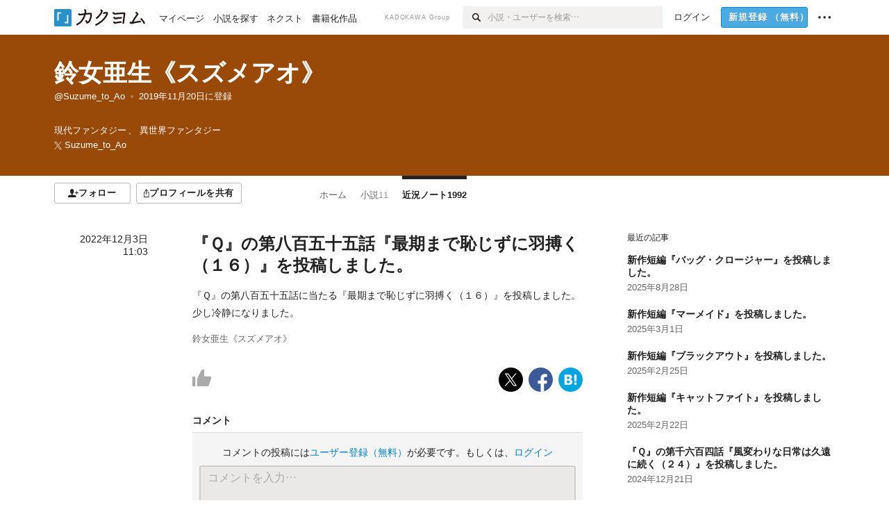

--- FILE ---
content_type: text/html; charset=utf-8
request_url: https://kakuyomu.jp/users/Suzume_to_Ao/news/16817330650305221230
body_size: 11962
content:
<!DOCTYPE html><html lang="ja"><head><meta charSet="utf-8" data-next-head=""/><meta name="viewport" content="width=device-width, minimum-scale=1.0, maximum-scale=1.0, user-scalable=no, viewport-fit=cover" data-next-head=""/><link rel="manifest" href="/manifest.json" data-next-head=""/><link rel="icon" sizes="256x256" href="/images/brand/favicons/app-256.png" data-next-head=""/><link rel="shortcut icon" href="/images/brand/favicons/favicon.ico" data-next-head=""/><link rel="apple-touch-icon" sizes="180x180" href="/images/brand/favicons/ios-180.png" data-next-head=""/><link rel="apple-touch-icon" sizes="152x152" href="/images/brand/favicons/ios-152.png" data-next-head=""/><link rel="apple-touch-icon" sizes="120x120" href="/images/brand/favicons/ios-120.png" data-next-head=""/><link rel="apple-touch-icon" sizes="76x76" href="/images/brand/favicons/ios-76.png" data-next-head=""/><link rel="apple-touch-icon" href="/images/brand/favicons/ios-60.png" data-next-head=""/><meta name="apple-itunes-app" content="app-id=1081762516" data-next-head=""/><meta name="keywords" content="カクヨム,kakuyomu,KADOKAWA,はてな,無料,小説,Web小説,ライトノベル,投稿,二次創作" data-next-head=""/><title data-next-head="">『Ｑ』の第八百五十五話『最期まで恥じずに羽搏く（１６）』を投稿しました。／鈴女亜生《スズメアオ》の近況ノート - カクヨム</title><meta name="robots" content="index,follow" data-next-head=""/><meta name="description" content="『Ｑ』の第八百五十五話に当たる『最期まで恥じずに羽搏く（１６）』を投稿しました。
少し冷静になりました。" data-next-head=""/><meta name="twitter:card" content="summary_large_image" data-next-head=""/><meta name="twitter:site" content="@kaku_yomu" data-next-head=""/><meta property="og:title" content="『Ｑ』の第八百五十五話『最期まで恥じずに羽搏く（１６）』を投稿しました。／鈴女亜生《スズメアオ》の近況ノート - カクヨム" data-next-head=""/><meta property="og:description" content="『Ｑ』の第八百五十五話に当たる『最期まで恥じずに羽搏く（１６）』を投稿しました。
少し冷静になりました。" data-next-head=""/><meta property="og:url" content="https://kakuyomu.jp/users/Suzume_to_Ao/news/16817330650305221230" data-next-head=""/><meta property="og:type" content="article" data-next-head=""/><meta property="og:image" content="https://cdn-static.kakuyomu.jp/images/common/ogimage.png" data-next-head=""/><meta property="og:site_name" content="カクヨム - 「書ける、読める、伝えられる」新しいWeb小説サイト" data-next-head=""/><link rel="preload" href="/_next/static/css/39b90c87176b2424.css" as="style"/><link rel="preload" href="/_next/static/css/b4f3c961cbd66a82.css" as="style"/><link rel="preload" href="/_next/static/css/54682ab967aa0a28.css" as="style"/><link rel="preload" href="/_next/static/css/a14ace2c078739d5.css" as="style"/><link rel="preload" href="/_next/static/css/fd0829b88a1c292e.css" as="style"/><link rel="preload" href="/_next/static/css/4acc8af2358e618a.css" as="style"/><link rel="stylesheet" href="/_next/static/css/39b90c87176b2424.css" data-n-g=""/><link rel="stylesheet" href="/_next/static/css/b4f3c961cbd66a82.css" data-n-p=""/><link rel="stylesheet" href="/_next/static/css/54682ab967aa0a28.css" data-n-p=""/><link rel="stylesheet" href="/_next/static/css/a14ace2c078739d5.css" data-n-p=""/><link rel="stylesheet" href="/_next/static/css/fd0829b88a1c292e.css" data-n-p=""/><link rel="stylesheet" href="/_next/static/css/4acc8af2358e618a.css" data-n-p=""/><noscript data-n-css=""></noscript><script defer="" noModule="" src="/_next/static/chunks/polyfills-42372ed130431b0a.js"></script><script src="/_next/static/chunks/webpack-f3cd806f493871cc.js" defer=""></script><script src="/_next/static/chunks/framework-96ee9f41dd0e931c.js" defer=""></script><script src="/_next/static/chunks/main-2f8098e69b432741.js" defer=""></script><script src="/_next/static/chunks/pages/_app-f119369f206e1590.js" defer=""></script><script src="/_next/static/chunks/379-ebad3374b6307609.js" defer=""></script><script src="/_next/static/chunks/1820-4a204bd1655b5de9.js" defer=""></script><script src="/_next/static/chunks/2867-3dd2b226244a4019.js" defer=""></script><script src="/_next/static/chunks/8992-93532b34383e46ea.js" defer=""></script><script src="/_next/static/chunks/5391-6d1012512724e0df.js" defer=""></script><script src="/_next/static/chunks/5487-0e97e48982c30881.js" defer=""></script><script src="/_next/static/chunks/8254-4f68f6a8dfa7159d.js" defer=""></script><script src="/_next/static/chunks/5751-9cbaf8518313383e.js" defer=""></script><script src="/_next/static/chunks/3682-474b9bb22ffdb494.js" defer=""></script><script src="/_next/static/chunks/1548-8c465a53b34f06d0.js" defer=""></script><script src="/_next/static/chunks/824-df7bde710a615d87.js" defer=""></script><script src="/_next/static/chunks/7669-ed4268a1ee4aa120.js" defer=""></script><script src="/_next/static/chunks/1304-7933a2483907ce8f.js" defer=""></script><script src="/_next/static/chunks/5055-2eb9c78d91e5a53b.js" defer=""></script><script src="/_next/static/chunks/3481-beed94442c5fb1f0.js" defer=""></script><script src="/_next/static/chunks/1376-5229109e644a5d26.js" defer=""></script><script src="/_next/static/chunks/8041-286be9bf3e3e9034.js" defer=""></script><script src="/_next/static/chunks/pages/users/%5BuserScreenName%5D/news/%5BuserNewsEntryId%5D-d8b59159477e4e99.js" defer=""></script><script src="/_next/static/sUu-uVBOodWLWWxrJC1vn/_buildManifest.js" defer=""></script><script src="/_next/static/sUu-uVBOodWLWWxrJC1vn/_ssgManifest.js" defer=""></script></head><body><div id="__next"><div id="template-root" class="Root_container__wvsyR Root_regular__eU0o_ isRegular"><div><div id="app"><div class="RegularMediaGlobalHeader_regularGlobalHeader__hFOw3 RegularMediaGlobalHeader_fixed__K9_Qv"><div class="ConstrainWidthLayout_constrainWidthLayout__h5f9f ConstrainWidthLayout_isRegular__oUKa9 ConstrainWidthLayout_fluidWidth__AmZWJ"><div class="RegularMediaGlobalHeader_inner__Yy7SH"><div class="RegularMediaGlobalHeader_primary___yfx6"><div class="RegularMediaGlobalHeader_logo__vHZpg"><a href="/" class="LinkAppearance_link__POVTP"><svg class="Logo_kakuyomuLogo__o0o0_ " height="25" viewBox="0 0 132 25" width="132" xmlns="http://www.w3.org/2000/svg" role="img" aria-label="カクヨム"><rect fill="#2792ca" height="24.90953" rx="1.64958" width="24.90953" y=".09047"></rect><path d="m6.509 16.469h-1.966v-11.835h5.608v1.965h-3.642z" fill="#fff"></path><path d="m20.367 20.457h-5.2v-1.966h3.234v-9.87h1.966z" fill="#fff"></path><g fill="#231815"><path d="m51.79962 5.35384c-1.32522.03565-3.25717.14635-5.88463.42815a26.995 26.995 0 0 0 .35582-4.29857v-.0901l-2.32138-1.39332-1.18985 1.98291 1.20847.72541a21.535 21.535 0 0 1 -.41388 3.35173c-1.82387.23239-3.90253.53475-6.27724.93394l-1.97606-1.10578-1.12934 2.01769 2.69 1.505.05532-.00959c.05134-.00873 2.72064-.46406 6.0191-.90834a21.73291 21.73291 0 0 1 -11.1559 13.2503l-.14131.07174 1.04226 2.06644.14267-.07449a23.93558 23.93558 0 0 0 12.58973-15.62796c2.06812-.24439 4.18865-.44611 5.94789-.50944.66768 0 .65817.11509.64267.56481-.56754 6.98884-2.88942 9.51545-3.86772 9.97608a5.784 5.784 0 0 0 -2.18363-2.46981l-.13282-.09228-1.29611 1.93663.15281.08324a3.72124 3.72124 0 0 1 1.64813 2.56569.83889.83889 0 0 0 .9755.68836c5.31813-.6522 6.68684-8.42016 7.03633-12.71259.09212-1.68176-.24672-2.86288-2.53683-2.85585z"></path><path d="m61.43365 14.49378c4.89059-3.95761 7.80677-8.03077 8.66773-12.10585l.06244-.28261-2.8321-1.69757-1.18986 1.98264 1.35362.81222c-.474 1.47794-2.11764 5.12446-7.51622 9.49392l-.1235.1 1.45439 1.79724z"></path><path d="m71.20414 4.6049-.14952.0304a16.20882 16.20882 0 0 1 -1.02924 2.36543s1.46989-.15372 2.32551-.234c.74554-.06992 1.18277-.12064 1.8898-.16239.68978-.03159.80093.0975.63016.549-1.302 3.25163-5.0845 9.72652-15.89714 15.0209l-.14295.0701 1.01706 2.07684.14267-.06956c12.07083-5.91062 16.06023-13.2267 17.36676-17.11154.35229-1.12081.50349-2.89987-1.98227-2.88909-1.0184.04607-2.40205.14771-4.17084.35391z"></path><path d="m97.294 11.44867c-3.51453.14842-7.81416.72345-9.18229.89762l-1.83421-1.55982-1.499 1.76274 2.791 2.32494.07065-.011c.057-.00876 5.6579-.92172 9.68616-1.0915l.28011-2.32987z"></path><path d="m96.78681 17.62064a40.54123 40.54123 0 0 0 -9.00594 1.19961l-1.81011-1.41989-1.42728 1.82 2.74776 2.15351.08-.02547a36.66524 36.66524 0 0 1 9.41664-1.4154l.27813-2.30216c-.13423-.01174-.2792-.0102-.2792-.0102z"></path><path d="m123.7343 16.75852a78.21841 78.21841 0 0 0 -8.93237 1.56766c-.18664.04246-.53.08828-.23932-.41463 1.95012-3.37348 4.68325-7.25778 6.18118-9.33111.71758-.99254.93-1.82681.13028-2.49871l-2.70293-2.3035-1.49957 1.76 2.102 1.7915a93.76352 93.76352 0 0 0 -7.46747 11.73842l-1.95717-.96483-1.02253 2.07383 2.88413 1.4218.058-.01588a100.85871 100.85871 0 0 1 12.98517-2.55579l1.33322-.13371a9.12374 9.12374 0 0 0 -1.85262-2.13505z"></path><path d="m130.96352 20.39321c-1.41742-3.747-5.312-7.31275-5.47744-7.46281l-.11775-.1068-1.55489 1.71153.11775.10707c.0367.03286 3.65966 3.37212 4.87005 6.569l.05587.14869 2.16282-.818z"></path><path d="m87.45664 5.8359-2.56209-1.68113-1.269 1.93362 3.267 2.14311.05745-.00658c3.574-.46762 6.96756-.81676 12.093-1.04168 1.15509-.08042 1.08244.02336.95084.86043l-1.7532 12.91394 2.29153.31081s1.70691-12.5877 1.87517-13.81276.07955-2.62489-2.31312-2.59426c-3.21591.10503-8.2074.39086-12.63758.9745z"></path></g></svg></a></div><ul class="RegularMediaGlobalHeader_links__DudoA"><li class="RegularGlobalHeaderLink_link__uLcBV RegularGlobalHeaderLink_reducePaddingZero__SHdso"><a href="/my/antenna/works" class="LinkAppearance_link__POVTP"><span class="">マイページ</span></a></li><li class="RegularGlobalHeaderLink_link__uLcBV "><a href="/explore" class="LinkAppearance_link__POVTP"><span class="">小説を探す</span></a></li><li class="RegularGlobalHeaderLink_link__uLcBV "><a href="/next" class="LinkAppearance_link__POVTP"><span class="">ネクスト</span></a></li><li class="RegularGlobalHeaderLink_link__uLcBV "><a href="/publication/" class="LinkAppearance_link__POVTP"><span class="">書籍化作品</span></a></li></ul></div><div class="RegularMediaGlobalHeader_secondary__pTLT4"><div class="RegularMediaGlobalHeader_kadokawaGroup__p0ZLV">KADOKAWA Group</div><div class="RegularGlobalHeaderSearchForm_searchForm__YyJBc"><form class="RegularGlobalHeaderSearchForm_form__kusGu" action="/search" method="GET"><input class="RegularGlobalHeaderSearchForm_input__QzUPB" type="text" placeholder="小説・ユーザーを検索…" autoComplete="on" name="q"/><button class="RegularGlobalHeaderSearchForm_submit___d3g0" type="submit" aria-label="検索"><svg xmlns="http://www.w3.org/2000/svg" class="Icons_icon__kQc4i" width="12" height="12" viewBox="0 0 12 12"><path d="m7.00444 6.99871a3.1732 3.1732 0 1 1 0-4.48376 3.18107 3.18107 0 0 1 0 4.48376zm1.11521-5.60661a4.753 4.753 0 1 0 -.73329 7.32525l3.0019 2.99427a.94521.94521 0 0 0 1.33674-1.33673l-3.00956-2.99426a4.75212 4.75212 0 0 0 -.59579-5.98853z" fill="currentColor"></path></svg></button></form></div><ul class="RegularMediaGlobalHeader_links__DudoA RegularMediaGlobalHeader_isGuest__9pnlv"><li class="GlobalHeaderGuestLink_guestLink___fXtl"><a href="/login?location=%2Fusers%2FSuzume_to_Ao%2Fnews%2F16817330650305221230"><span>ログイン</span></a></li><li class="RegularMediaGlobalHeader_signupButton__5cUj8"><a href="/signup" class="LinkAppearance_link__POVTP"><span class="ButtonAppearance_buttonAppearance__bQQjV ButtonAppearance_medium__fRMEE ButtonAppearance_primary__hlhrN   "><div class="RegularMediaGlobalHeader_signupButtonLabel__BWzhx">新規登録<span>（無料）</span></div></span></a></li><li><div class="RegularGlobalHeaderInfoItem_menuButton__Pj_lo"><svg xmlns="http://www.w3.org/2000/svg" class="" width="18" height="18" viewBox="0 0 18 18"><circle fill="currentColor" cx="1.93671" cy="8.93127" r="1.78551"></circle><circle fill="currentColor" cx="9.1512" cy="8.93127" r="1.78551"></circle><circle fill="currentColor" cx="16.36569" cy="8.93127" r="1.78551"></circle></svg></div></li></ul></div></div></div></div><div class="DefaultTemplate_fixed__DLjCr  DefaultTemplate_isWeb__QRPlB "><div class="ProfileHeader_profileHeader__Xnj4I"><div style="background:#994A08"><div class="ConstrainWidthLayout_constrainWidthLayout__h5f9f ConstrainWidthLayout_isRegular__oUKa9 ConstrainWidthLayout_fluidWidth__AmZWJ"><div class="NormalUserProfileHeader_normalUserProfileHeader__H5J2Q"><h1 class="Heading_heading__lQ85n Heading_left__RVp4h Heading_size-2l__rAFn3"><div class="HeaderTextColorByUserColor_white__kOncn"><a href="/users/Suzume_to_Ao" class="LinkAppearance_link__POVTP LinkAppearance_hoverunderline__gChlS">鈴女亜生《スズメアオ》</a></div></h1><div class="HeaderTextColorByUserColor_white__kOncn"><div class="NormalUserProfileHeader_metaContents__O90lV Gap_size-4l___YwbP Gap_direction-y__Ee6Qv"><ul class="Meta_meta__7tVPt Meta_disc__uPSnA Meta_translucent__mn_6c Meta_lineHeightXsmall__66NnD Meta_fontSizeSmall__PPGF7 "><li class="Meta_metaItemWrapper__JzV2P Meta_normal__u9LT4"><div class="Meta_metaItem__8eZTP"><a href="/users/Suzume_to_Ao" class="LinkAppearance_link__POVTP LinkAppearance_hoverunderline__gChlS">@Suzume_to_Ao</a></div></li><li class="Meta_metaItemWrapper__JzV2P Meta_normal__u9LT4"><div class="Meta_metaItem__8eZTP"><time dateTime="2019-11-20T06:11:17.000Z">2019年11月20日</time>に登録</div></li></ul><div><ul class="Meta_meta__7tVPt Meta_comma__6_IEm Meta_inherit__Hhml2 Meta_lineHeightSmall__UdKXq Meta_fontSizeSmall__PPGF7 "><li class="Meta_metaItemWrapper__JzV2P Meta_normal__u9LT4"><div class="Meta_metaItem__8eZTP">現代ファンタジー</div></li><li class="Meta_metaItemWrapper__JzV2P Meta_normal__u9LT4"><div class="Meta_metaItem__8eZTP">異世界ファンタジー</div></li></ul><div class="UserHeaderItem_twitterLink__SmH81"><a href="https://twitter.com/Suzume_to_Ao" target="_blank" rel="noopener" class="LinkAppearance_link__POVTP LinkAppearance_hoverunderline__gChlS"><div class="UserHeaderItem_twitterLinkInner__FWnp0"><svg xmlns="http://www.w3.org/2000/svg" class="Icons_icon__kQc4i" width="250" height="250" viewBox="0 0 250 250"><path d="M148.023 106.062L238.113 1.34009H216.764L138.539 92.269L76.0611 1.34009H4L98.4792 138.841L4 248.658H25.3496L107.957 152.634L173.939 248.658H246L148.018 106.062H148.023ZM118.782 140.052L109.209 126.36L33.0422 17.4118H65.834L127.301 105.337L136.874 119.029L216.774 233.317H183.983L118.782 140.057V140.052Z" fill="currentColor"></path></svg><span>Suzume_to_Ao</span></div></a></div></div></div></div></div></div></div></div><div class="ConstrainWidthLayout_constrainWidthLayout__h5f9f ConstrainWidthLayout_isRegular__oUKa9 ConstrainWidthLayout_fixedWidth__mR65l"><nav role="navigation" class="ProfileNavigationBar_navigation__f30LZ"><div class="ProfileNavigationBar_navigationButtonWrapper__9zjRz"><ul class="ProfileNavigationBar_followButtonList__MD_ku"><li><button type="button" class="Button_button__kcHya Button_widthauto__ahiiT Button_heightauto__BdNgx"><span style="width:110px" class="ButtonAppearance_buttonAppearance__bQQjV ButtonAppearance_medium__fRMEE ButtonAppearance_simple__wr58B   "><div class="Layout_layout__5aFuw Layout_items-normal__4mOqD Layout_justify-center__CcJQB Layout_direction-row__boh0Z Layout_gap-4s__C_lVp"><svg xmlns="http://www.w3.org/2000/svg" class="Icons_icon__kQc4i" height="140" width="175" viewBox="0 0 175 140"><path d="m174.3 57.949h-25.34v-25.4296h-10.64v25.4296h-25.517v10.633h25.517v25.5192h10.64v-25.5192h25.34zm-98.7115 40.7596v-18.1636c12.7596-5.2276 21.98-20.8222 21.98-39.34 0-22.68-5.0512-41.20200928-31.2788-41.20200928-26.32 0-31.367 18.51920928-31.367 41.20200928 0 18.5192 9.3926 34.202 22.1522 39.431v18.1622c-58.92884 1.9488-57.07524269 20.9108-57.07524269 41.2018h135.48734269c0-22.949 1.949-39.961-59.8985-41.2914z" fill="currentColor"></path></svg><div>フォロー</div></div></span></button></li><li><button type="button" class="Button_button__kcHya Button_widthauto__ahiiT Button_heightauto__BdNgx"><span class="ButtonAppearance_buttonAppearance__bQQjV ButtonAppearance_medium__fRMEE ButtonAppearance_simple__wr58B   "><span class="ShareButton_share__Vjk5Q"><svg xmlns="http://www.w3.org/2000/svg" class="Icons_icon__kQc4i" fill="none" height="14" viewBox="0 0 10 14" width="10"><path clip-rule="evenodd" d="m5.18341 9.61552v-7.48561l2.0519 2.18869.72953-.68394-3.28143-3.5002-3.28144 3.5002.72954.68394 2.0519-2.18869v7.48561zm-2.59309-4.25h-2.59032v8.49998h9.4v-8.49998h-2.6v1h1.6v6.49998h-7.4v-6.49998h1.59032z" fill="currentColor" fill-rule="evenodd"></path></svg><span>プロフィールを共有</span></span></span></button><div></div></li></ul></div><div class="ProfileNavigationBar_profileTabWrapper__AKt7h"><ul class="Tab_ul__raAoj"><li class="ProfileTab_tabVisibleWrapper__ZV7WO"><ul class="ProfileTab_tabVisibleList__3NURj"><li class=""><a href="/users/Suzume_to_Ao" class="LinkAppearance_link__POVTP LinkAppearance_block__UJrud"><div class="TabItem_tabItem__zfuRk TabItem_paddings-pr-1s__dE75v"><div class="TabItem_tabItemInner__CKeDv TabItem_border-top__CT0J_"><span>ホーム</span></div></div></a></li><li class=""><a href="/users/Suzume_to_Ao/works" class="LinkAppearance_link__POVTP LinkAppearance_block__UJrud"><div class="TabItem_tabItem__zfuRk TabItem_paddings-px-1s__FZgiM"><div class="TabItem_tabItemInner__CKeDv TabItem_border-top__CT0J_"><span>小説</span><span class="Count_count__wZuab"><span class="TabItem_tabItemCount__DGkA6">11</span></span></div></div></a></li><li class=""><a href="/users/Suzume_to_Ao/news" class="LinkAppearance_link__POVTP LinkAppearance_block__UJrud"><div class="TabItem_tabItem__zfuRk TabItem_active__56uVd TabItem_paddings-px-1s__FZgiM"><div class="TabItem_tabItemInner__CKeDv TabItem_border-top__CT0J_"><span>近況ノート</span><span class="Count_count__wZuab"><span class="TabItem_tabItemCount__DGkA6">1992</span></span></div></div></a></li></ul></li></ul></div></nav><div class="ProfileTemplate_content__m3zNT"><div class=" Gap_size-4l___YwbP Gap_direction-y__Ee6Qv"><div class="UserNewsEntry_userNewsEntry__jBl0e"><div class="StackLayout_stackLayout__ISVxj StackLayout_isRegular__4kuZy StackLayout_initial__rTBCk StackLayout_xlarge__yUjZN"><div style="width:135px"><div class="UserNewsEntry_time__ngJR9"><time dateTime="2022-12-03T11:03:56.000Z">2022年12月3日 11:03</time></div></div><div class="StackLayout_center__BinGr" style="min-width:0"><div class=" Gap_size-4l___YwbP Gap_direction-y__Ee6Qv"><div class=" Gap_size-m__thYv4 Gap_direction-y__Ee6Qv"><div class=" Gap_size-5s__Zrs2X Gap_direction-y__Ee6Qv"><h2 class="Heading_heading__lQ85n Heading_left__RVp4h Heading_size-1l__ncs7B">『Ｑ』の第八百五十五話『最期まで恥じずに羽搏く（１６）』を投稿しました。</h2></div><div><div class=" Gap_size-4l___YwbP Gap_direction-y__Ee6Qv"><div class=" Gap_size-m__thYv4 Gap_direction-y__Ee6Qv"><div>『Ｑ』の第八百五十五話に当たる『最期まで恥じずに羽搏く（１６）』を投稿しました。<br/>少し冷静になりました。</div><div class="partialGiftWidgetWeakText WeakText_weakText__k2on6 WeakText_regular__X06bc "><div class="partialGiftWidgetActivityName"><a href="/users/Suzume_to_Ao" class="LinkAppearance_link__POVTP">鈴女亜生《スズメアオ》</a></div></div></div><div class=" Gap_size-m__thYv4 Gap_direction-y__Ee6Qv"><div class="Layout_layout__5aFuw Layout_items-normal__4mOqD Layout_justify-spaceBetween__dQcuh Layout_direction-row__boh0Z"><div class="Layout_layout__5aFuw Layout_items-center__IBCoH Layout_justify-normal__zqNe7 Layout_direction-row__boh0Z"><button type="button" class="Button_button__kcHya Button_widthauto__ahiiT Button_heightauto__BdNgx"><div class="Box_box__sHu1L Box_padding-pr-1s__Ey0QO"><div class="Typography_fontSize-3l__zYLOs Typography_color-lightGray__D4PXo Typography_hoverColor-gray__goe38 Typography_disabledColor-paleGray__UC9Q_ Base_inline__bKcc9"><span class="UserNewsEntryLikeSection_iconLike__8J6yr"><svg xmlns="http://www.w3.org/2000/svg" class="Icons_icon__kQc4i" height="140" width="160" viewBox="0 0 160 140"><path fill="currentColor" d="m25.5503 59h-25.5503v81.452h25.5503z"></path><path fill="currentColor" d="m160 76.7972v-19.2715h-59.24v-57.5257h-21.2895l-39.4583 76.7972h-.0122v63.2028h96.347z"></path></svg></span></div></div></button></div><ul class="SocialButtons_socialButtons__LDyKu"><li><a class="SocialButtons_socialButtonsLink__dO__k" href="https://twitter.com/intent/tweet?url=https%3A%2F%2Fkakuyomu.jp%2Fusers%2FSuzume_to_Ao%2Fnews%2F16817330650305221230&amp;text=%E3%80%8E%EF%BC%B1%E3%80%8F%E3%81%AE%E7%AC%AC%E5%85%AB%E7%99%BE%E4%BA%94%E5%8D%81%E4%BA%94%E8%A9%B1%E3%80%8E%E6%9C%80%E6%9C%9F%E3%81%BE%E3%81%A7%E6%81%A5%E3%81%98%E3%81%9A%E3%81%AB%E7%BE%BD%E6%90%8F%E3%81%8F%EF%BC%88%EF%BC%91%EF%BC%96%EF%BC%89%E3%80%8F%E3%82%92%E6%8A%95%E7%A8%BF%E3%81%97%E3%81%BE%E3%81%97%E3%81%9F%E3%80%82+-+%E3%82%AB%E3%82%AF%E3%83%A8%E3%83%A0" target="_blank" rel="noopener"><svg class="SocialIcons_icon__aiV0m SocialIcons_sphere__hnlcA" xmlns="http://www.w3.org/2000/svg" width="14" height="14" viewBox="0 0 1000 1000"><title>X</title><rect width="1000" height="1000" fill="#000"></rect><path d="M547.568 461.368L733.704 245H689.596L527.974 432.87L398.887 245H250L445.205 529.092L250 755.987H294.111L464.788 557.591L601.113 755.987H750L547.557 461.368H547.568ZM487.152 531.595L467.374 503.306L310.005 278.206H377.756L504.755 459.869L524.533 488.158L689.617 724.292H621.865L487.152 531.606V531.595Z" fill="#fff"></path></svg></a></li><li><a class="SocialButtons_socialButtonsLink__dO__k" href="https://www.facebook.com/dialog/share?app_id=262423687522464&amp;href=https%3A%2F%2Fkakuyomu.jp%2Fusers%2FSuzume_to_Ao%2Fnews%2F16817330650305221230" target="_blank" rel="noopener"><svg class="SocialIcons_icon__aiV0m SocialIcons_sphere__hnlcA" xmlns="http://www.w3.org/2000/svg" width="14" height="14" viewBox="0 0 1000 1000"><title>Facebook</title><rect width="1000" height="1000" fill="#3c5998"></rect><path d="M633.8473,1000.00564V665.46021H746.14273l16.81151-130.37936H633.8473V451.83963c0-37.74837,10.48186-63.47253,64.61514-63.47253l69.04054-.0314V271.72556c-11.94524-1.5867-52.92593-5.13655-100.60461-5.13655-99.54065,0-167.68816,60.75876-167.68816,172.34113v96.15071H386.62864V665.46021H499.21021v334.54543Z" fill="#fff"></path></svg></a></li><li><a class="SocialButtons_socialButtonsLink__dO__k" href="http://b.hatena.ne.jp/add?mode=confirm&amp;url=https%3A%2F%2Fkakuyomu.jp%2Fusers%2FSuzume_to_Ao%2Fnews%2F16817330650305221230" target="_blank" rel="noopener"><svg class="SocialIcons_icon__aiV0m SocialIcons_sphere__hnlcA" xmlns="http://www.w3.org/2000/svg" width="14" height="14" viewBox="0 0 1000 1000"><title>はてなブックマーク</title><rect x="1" width="1000" height="1000" fill="#02a4de"></rect><rect x="653.85" y="287.47" width="92.27" height="280.38" fill="#fff"></rect><path d="M511.12,309.7C497.8,302.37,481.59,297.09,463,294c-19-3-53-4.57-100.89-4.57H248.67V710.56h117c48.08,0,83.36-1.66,104.87-4.93,20.71-3.25,38.46-8.77,52.71-16.39A95.18,95.18,0,0,0,562.9,650.5c9.36-16.92,13.92-36.06,13.92-58.52,0-30.7-8.29-55.47-24.62-73.62s-39.34-28.55-68.54-30.76l-26.12-2,25.27-6.89C509,471.58,528.24,461,540,447.38c11.62-13.35,17.51-31.92,17.51-55.18,0-18.35-4-34.83-11.86-49C537.73,329.29,526.09,318,511.12,309.7ZM348.54,375.76h29.7c30.22,0,50.24,3.45,61.2,10.55,11.35,7.49,17.09,20.23,17.09,37.87,0,17.12-6.15,29.5-18.28,36.79-11.73,6.84-31.91,10.15-61.78,10.15H348.54ZM474.74,592.1c0,17.88-6.56,30.91-19.48,38.73C443.06,638.32,423,642,394,642h-45.5v-103H395.8c29.78,0,49.78,3.77,61.12,11.52C468.73,558.41,474.74,572.42,474.74,592.1Z" fill="#fff"></path><path d="M700,605.82a53.36,53.36,0,1,0,53.35,53.35A53.41,53.41,0,0,0,700,605.82Z" fill="#fff"></path></svg></a></li></ul></div></div></div></div></div><div id="commentSection"><header class="UserNewsEntryFooterCommentSection_commentHeader__9dmh4"><h3 class="Heading_heading__lQ85n Heading_left__RVp4h Heading_size-1s___G7AX">コメント</h3></header><section class="CommentSectionForm_commentSectionForm__csN0q "><div class="CommentSectionForm_message__lUzwG Gap_size-2s__Tv9t0 Gap_direction-y__Ee6Qv"><div>コメントの投稿には<a href="/signup" class="LinkAppearance_link__POVTP LinkAppearance_blue__o2Bzb LinkAppearance_hoverunderline__gChlS">ユーザー登録<span class="CommentSectionForm_parentheses__PTXOn">（無料）</span></a>が必要です。もしくは、<a href="/login?location=%2Fusers%2FSuzume_to_Ao%2Fnews%2F16817330650305221230" class="LinkAppearance_link__POVTP LinkAppearance_blue__o2Bzb LinkAppearance_hoverunderline__gChlS">ログイン</a></div><textarea id="write-a-comment" class="CommentSectionForm_textarea__bZ4yH" placeholder="コメントを入力…" disabled=""></textarea><div class="CommentSectionForm_dummy__MjWKK"><span style="width:auto" class="ButtonAppearance_buttonAppearance__bQQjV ButtonAppearance_large__SoS33 ButtonAppearance_disabled__9GMTn  ButtonAppearance_compactLarge__ShLCq ">投稿する</span></div></div></section></div><div class="Pager_pager__gcqr2 Pager_withSpacing__LZ1pB"><div class="Pager_prev__O1cID Pager_hasNotChildren__8apSw"><a href="/users/Suzume_to_Ao/news/16817330650343191783" class="LinkAppearance_link__POVTP LinkAppearance_blue__o2Bzb LinkAppearance_hoverunderline__gChlS"><svg xmlns="http://www.w3.org/2000/svg" class="Icons_icon__kQc4i Icons_flip___IDrT Icons_withText__5RI4r Icons_end__LEYZP" width="72" height="140" viewBox="0 0 72 140" fill="none"><path d="M6 15L61 70L6 125" stroke="currentColor" stroke-width="15"></path></svg>『Ｑ』の第八百五十六話『最期まで恥じずに羽搏く（１７）』を投稿しました。</a></div><div class="Pager_next__wQCbl Pager_hasNotChildren__8apSw"><a href="/users/Suzume_to_Ao/news/16817330650269337699" class="LinkAppearance_link__POVTP LinkAppearance_blue__o2Bzb LinkAppearance_hoverunderline__gChlS">『Ｑ』の第八百五十四話『最期まで恥じずに羽搏く（１５）』を投稿しました。<svg xmlns="http://www.w3.org/2000/svg" class="Icons_icon__kQc4i Icons_withText__5RI4r Icons_start__Zasii" width="72" height="140" viewBox="0 0 72 140" fill="none"><path d="M6 15L61 70L6 125" stroke="currentColor" stroke-width="15"></path></svg></a></div></div></div></div><div style="width:300px"><aside class="UserNewsEntry_recentUserNewsEntries__AFkj1"><h3 class="Heading_heading__lQ85n Heading_left__RVp4h Heading_fontWeightNormal__ICa__ Heading_size-2s__Jb0dc">最近の記事</h3><ul><li class="UserNewsEntryRecentUserNewsEntries_listItem__MxIPY"><div><a href="/users/Suzume_to_Ao/news/16818792439460984110" class="LinkAppearance_link__POVTP LinkAppearance_block__UJrud"><div class="RecentUserNewsEntryItem_hoverEffect__WKQHE"><h3 class="Heading_heading__lQ85n Heading_left__RVp4h Heading_size-1s___G7AX">新作短編『バッグ・クロージャー』を投稿しました。</h3></div><div class="RecentUserNewsEntryItem_meta__XEtI1"><div class="partialGiftWidgetWeakText WeakText_weakText__k2on6 WeakText_regular__X06bc "><ul class="Meta_meta__7tVPt Meta_disc__uPSnA Meta_lightGray__mzmje   "><li class="Meta_metaItemWrapper__JzV2P Meta_normal__u9LT4"><div class="Meta_metaItem__8eZTP"><time dateTime="2025-08-28T07:10:31.000Z">2025年8月28日</time></div></li></ul></div></div></a></div></li><li class="UserNewsEntryRecentUserNewsEntries_listItem__MxIPY"><div><a href="/users/Suzume_to_Ao/news/16818622170220214364" class="LinkAppearance_link__POVTP LinkAppearance_block__UJrud"><div class="RecentUserNewsEntryItem_hoverEffect__WKQHE"><h3 class="Heading_heading__lQ85n Heading_left__RVp4h Heading_size-1s___G7AX">新作短編『マーメイド』を投稿しました。</h3></div><div class="RecentUserNewsEntryItem_meta__XEtI1"><div class="partialGiftWidgetWeakText WeakText_weakText__k2on6 WeakText_regular__X06bc "><ul class="Meta_meta__7tVPt Meta_disc__uPSnA Meta_lightGray__mzmje   "><li class="Meta_metaItemWrapper__JzV2P Meta_normal__u9LT4"><div class="Meta_metaItem__8eZTP"><time dateTime="2025-03-01T04:16:10.000Z">2025年3月1日</time></div></li></ul></div></div></a></div></li><li class="UserNewsEntryRecentUserNewsEntries_listItem__MxIPY"><div><a href="/users/Suzume_to_Ao/news/16818093094813982031" class="LinkAppearance_link__POVTP LinkAppearance_block__UJrud"><div class="RecentUserNewsEntryItem_hoverEffect__WKQHE"><h3 class="Heading_heading__lQ85n Heading_left__RVp4h Heading_size-1s___G7AX">新作短編『ブラックアウト』を投稿しました。</h3></div><div class="RecentUserNewsEntryItem_meta__XEtI1"><div class="partialGiftWidgetWeakText WeakText_weakText__k2on6 WeakText_regular__X06bc "><ul class="Meta_meta__7tVPt Meta_disc__uPSnA Meta_lightGray__mzmje   "><li class="Meta_metaItemWrapper__JzV2P Meta_normal__u9LT4"><div class="Meta_metaItem__8eZTP"><time dateTime="2025-02-25T12:12:57.000Z">2025年2月25日</time></div></li></ul></div></div></a></div></li><li class="UserNewsEntryRecentUserNewsEntries_listItem__MxIPY"><div><a href="/users/Suzume_to_Ao/news/16818093094589504415" class="LinkAppearance_link__POVTP LinkAppearance_block__UJrud"><div class="RecentUserNewsEntryItem_hoverEffect__WKQHE"><h3 class="Heading_heading__lQ85n Heading_left__RVp4h Heading_size-1s___G7AX">新作短編『キャットファイト』を投稿しました。</h3></div><div class="RecentUserNewsEntryItem_meta__XEtI1"><div class="partialGiftWidgetWeakText WeakText_weakText__k2on6 WeakText_regular__X06bc "><ul class="Meta_meta__7tVPt Meta_disc__uPSnA Meta_lightGray__mzmje   "><li class="Meta_metaItemWrapper__JzV2P Meta_normal__u9LT4"><div class="Meta_metaItem__8eZTP"><time dateTime="2025-02-22T05:55:56.000Z">2025年2月22日</time></div></li></ul></div></div></a></div></li><li class="UserNewsEntryRecentUserNewsEntries_listItem__MxIPY"><div><a href="/users/Suzume_to_Ao/news/16818093090713603305" class="LinkAppearance_link__POVTP LinkAppearance_block__UJrud"><div class="RecentUserNewsEntryItem_hoverEffect__WKQHE"><h3 class="Heading_heading__lQ85n Heading_left__RVp4h Heading_size-1s___G7AX">『Ｑ』の第千六百四話『風変わりな日常は久遠に続く（２４）』を投稿しました。</h3></div><div class="RecentUserNewsEntryItem_meta__XEtI1"><div class="partialGiftWidgetWeakText WeakText_weakText__k2on6 WeakText_regular__X06bc "><ul class="Meta_meta__7tVPt Meta_disc__uPSnA Meta_lightGray__mzmje   "><li class="Meta_metaItemWrapper__JzV2P Meta_normal__u9LT4"><div class="Meta_metaItem__8eZTP"><time dateTime="2024-12-21T10:05:34.000Z">2024年12月21日</time></div></li></ul></div></div></a></div></li><li class="UserNewsEntryRecentUserNewsEntries_listItem__MxIPY"><div><a href="/users/Suzume_to_Ao/news/16818093090659595022" class="LinkAppearance_link__POVTP LinkAppearance_block__UJrud"><div class="RecentUserNewsEntryItem_hoverEffect__WKQHE"><h3 class="Heading_heading__lQ85n Heading_left__RVp4h Heading_size-1s___G7AX">『Ｑ』の第千六百三話『風変わりな日常は久遠に続く（２３）』を投稿しました。</h3></div><div class="RecentUserNewsEntryItem_meta__XEtI1"><div class="partialGiftWidgetWeakText WeakText_weakText__k2on6 WeakText_regular__X06bc "><ul class="Meta_meta__7tVPt Meta_disc__uPSnA Meta_lightGray__mzmje   "><li class="Meta_metaItemWrapper__JzV2P Meta_normal__u9LT4"><div class="Meta_metaItem__8eZTP"><time dateTime="2024-12-20T10:28:57.000Z">2024年12月20日</time></div></li></ul></div></div></a></div></li><li class="UserNewsEntryRecentUserNewsEntries_listItem__MxIPY"><div><a href="/users/Suzume_to_Ao/news/16818093090605290935" class="LinkAppearance_link__POVTP LinkAppearance_block__UJrud"><div class="RecentUserNewsEntryItem_hoverEffect__WKQHE"><h3 class="Heading_heading__lQ85n Heading_left__RVp4h Heading_size-1s___G7AX">『Ｑ』の第千六百二話『風変わりな日常は久遠に続く（２２）』を投稿しました。</h3></div><div class="RecentUserNewsEntryItem_meta__XEtI1"><div class="partialGiftWidgetWeakText WeakText_weakText__k2on6 WeakText_regular__X06bc "><ul class="Meta_meta__7tVPt Meta_disc__uPSnA Meta_lightGray__mzmje   "><li class="Meta_metaItemWrapper__JzV2P Meta_normal__u9LT4"><div class="Meta_metaItem__8eZTP"><time dateTime="2024-12-19T10:22:47.000Z">2024年12月19日</time></div></li></ul></div></div></a></div></li></ul></aside></div></div></div></div></div></div></div></div></div><div></div><div id="global-modal-container"></div><div class="ModelessMessageBox_isRegular__aFp9H ModelessMessageBox_modelessMessage__iVaed " aria-hidden="true"><button class="ModelessMessageBox_box___TTXJ" type="button" disabled=""><div class="ModelessMessageBox_body__9BtMe"><span class="ModelessMessageBox_text__CTped"></span></div><span class="ModelessMessageBox_closeIcon__XiM_X" aria-label="このメッセージを閉じる"><svg xmlns="http://www.w3.org/2000/svg" class="Icons_icon__kQc4i" width="14" height="14" viewBox="0 0 280 280"><polygon fill="currentColor" points="280 19.8 260.2 0 140 120.2 19.8 0 0 19.8 120.2 140 0 260.2 19.8 280 140 160 260.2 280 280 260.2 159.8 140 280 19.8"></polygon></svg></span></button></div></div></div><script id="__NEXT_DATA__" type="application/json">{"props":{"pageProps":{"__REDUX_STATE__":{"tier":"regular","platform":{"type":"web","version":null}},"__MAINTENANCE_BLIND_STATE__":{"activated":false},"__APOLLO_STATE__":{"ROOT_QUERY":{"__typename":"Query","visitor":null,"canShowFeatures({\"names\":[\"kakuyomu-contest-selection\",\"payment-maintenance\",\"user-mute-web\",\"notification-complete-work-of-following-user\",\"notification-complete-work-of-following-work\",\"notification-publish-reserved-episode\",\"search_condition_read\",\"react_login\",\"image-optimizer\",\"3d_secure\",\"kakuyomu_next_episode_image\",\"natsugatari_contest\",\"debug-itsudemo-natsugatari\",\"social_login\",\"adjust_custom_link\",\"kakuyomu-qrcode\",\"recaptcha\",\"payments-paypay\",\"ranking-separation\",\"subscription-page-v2\"]})":[{"__ref":"FeatureFlag:kakuyomu-contest-selection"},{"__ref":"FeatureFlag:payment-maintenance"},{"__ref":"FeatureFlag:user-mute-web"},{"__ref":"FeatureFlag:notification-complete-work-of-following-user"},{"__ref":"FeatureFlag:notification-complete-work-of-following-work"},{"__ref":"FeatureFlag:notification-publish-reserved-episode"},{"__ref":"FeatureFlag:search_condition_read"},{"__ref":"FeatureFlag:react_login"},{"__ref":"FeatureFlag:image-optimizer"},{"__ref":"FeatureFlag:3d_secure"},{"__ref":"FeatureFlag:kakuyomu_next_episode_image"},{"__ref":"FeatureFlag:natsugatari_contest"},{"__ref":"FeatureFlag:debug-itsudemo-natsugatari"},{"__ref":"FeatureFlag:social_login"},{"__ref":"FeatureFlag:adjust_custom_link"},{"__ref":"FeatureFlag:kakuyomu-qrcode"},{"__ref":"FeatureFlag:recaptcha"},{"__ref":"FeatureFlag:payments-paypay"},{"__ref":"FeatureFlag:ranking-separation"},{"__ref":"FeatureFlag:subscription-page-v2"}],"userNewsEntry({\"id\":\"16817330650305221230\"})":{"__ref":"ReadableUserNewsEntry:16817330650305221230"},"userByScreenName({\"screenName\":\"Suzume_to_Ao\"})":{"__ref":"UserAccount:1177354054892373233"}},"FeatureFlag:kakuyomu-contest-selection":{"__typename":"FeatureFlag","id":"kakuyomu-contest-selection","name":"kakuyomu-contest-selection","released":true},"FeatureFlag:payment-maintenance":{"__typename":"FeatureFlag","id":"payment-maintenance","name":"payment-maintenance","released":false},"FeatureFlag:user-mute-web":{"__typename":"FeatureFlag","id":"user-mute-web","name":"user-mute-web","released":false},"FeatureFlag:notification-complete-work-of-following-user":{"__typename":"FeatureFlag","id":"notification-complete-work-of-following-user","name":"notification-complete-work-of-following-user","released":true},"FeatureFlag:notification-complete-work-of-following-work":{"__typename":"FeatureFlag","id":"notification-complete-work-of-following-work","name":"notification-complete-work-of-following-work","released":true},"FeatureFlag:notification-publish-reserved-episode":{"__typename":"FeatureFlag","id":"notification-publish-reserved-episode","name":"notification-publish-reserved-episode","released":true},"FeatureFlag:search_condition_read":{"__typename":"FeatureFlag","id":"search_condition_read","name":"search_condition_read","released":false},"FeatureFlag:react_login":{"__typename":"FeatureFlag","id":"react_login","name":"react_login","released":false},"FeatureFlag:image-optimizer":{"__typename":"FeatureFlag","id":"image-optimizer","name":"image-optimizer","released":true},"FeatureFlag:3d_secure":{"__typename":"FeatureFlag","id":"3d_secure","name":"3d_secure","released":true},"FeatureFlag:kakuyomu_next_episode_image":{"__typename":"FeatureFlag","id":"kakuyomu_next_episode_image","name":"kakuyomu_next_episode_image","released":true},"FeatureFlag:natsugatari_contest":{"__typename":"FeatureFlag","id":"natsugatari_contest","name":"natsugatari_contest","released":false},"FeatureFlag:debug-itsudemo-natsugatari":{"__typename":"FeatureFlag","id":"debug-itsudemo-natsugatari","name":"debug-itsudemo-natsugatari","released":false},"FeatureFlag:social_login":{"__typename":"FeatureFlag","id":"social_login","name":"social_login","released":true},"FeatureFlag:adjust_custom_link":{"__typename":"FeatureFlag","id":"adjust_custom_link","name":"adjust_custom_link","released":true},"FeatureFlag:kakuyomu-qrcode":{"__typename":"FeatureFlag","id":"kakuyomu-qrcode","name":"kakuyomu-qrcode","released":true},"FeatureFlag:recaptcha":{"__typename":"FeatureFlag","id":"recaptcha","name":"recaptcha","released":true},"FeatureFlag:payments-paypay":{"__typename":"FeatureFlag","id":"payments-paypay","name":"payments-paypay","released":true},"FeatureFlag:ranking-separation":{"__typename":"FeatureFlag","id":"ranking-separation","name":"ranking-separation","released":true},"FeatureFlag:subscription-page-v2":{"__typename":"FeatureFlag","id":"subscription-page-v2","name":"subscription-page-v2","released":false},"UserAccount:1177354054892373233":{"__typename":"UserAccount","id":"1177354054892373233","name":"Suzume_to_Ao","isUserNewsCommentAccepted":true,"activityName":"鈴女亜生《スズメアオ》","isOfficialUser":false,"userNewsEntries({\"first\":7})":{"__typename":"AbstractUserNewsEntryConnection","nodes":[{"__ref":"ReadableUserNewsEntry:16818792439460984110"},{"__ref":"ReadableUserNewsEntry:16818622170220214364"},{"__ref":"ReadableUserNewsEntry:16818093094813982031"},{"__ref":"ReadableUserNewsEntry:16818093094589504415"},{"__ref":"ReadableUserNewsEntry:16818093090713603305"},{"__ref":"ReadableUserNewsEntry:16818093090659595022"},{"__ref":"ReadableUserNewsEntry:16818093090605290935"}]},"visitorIsBlocked":false,"publicationLabel":null,"color":"#994A08","screenName":"@Suzume_to_Ao","createdAt":"2019-11-20T06:11:17Z","frequentWrittenGenres":["ACTION","FANTASY"],"twitterScreenName":"Suzume_to_Ao","visitorIsFollowing":false,"visitorIsBlocking":false,"visitorIsMuting":false,"activityNameForShare":"鈴女亜生《スズメアオ》","qrCodeImageUrl":"https://kakuyomu.jp/qrcode/users/Suzume_to_Ao?height=300\u0026outputType=png\u0026preset=1\u0026width=300","totalPublicWorks":11,"totalPublicWorkCollections":0,"totalUserNewsEntries":1992,"totalWorkReviews":0,"totalTextualWorkReviews":0,"totalSponsorCount":0,"totalFollowingWorks":0,"totalFollowees":0,"loyaltyUser":{"__ref":"LoyaltyUser:1177354054892373233"}},"ReadableUserNewsEntry:16818792439460984110":{"__typename":"ReadableUserNewsEntry","id":"16818792439460984110","title":"新作短編『バッグ・クロージャー』を投稿しました。","createdAt":"2025-08-28T07:10:31Z","isLimited":false,"publicCommentCount":0,"publicLikeCount":0,"body":"新作短編『バッグ・クロージャー』を投稿しました。\n双子の姉妹のお話です。","author":{"__ref":"UserAccount:1177354054892373233"}},"ReadableUserNewsEntry:16818622170220214364":{"__typename":"ReadableUserNewsEntry","id":"16818622170220214364","title":"新作短編『マーメイド』を投稿しました。","createdAt":"2025-03-01T04:16:10Z","isLimited":false,"publicCommentCount":0,"publicLikeCount":0,"body":"新作短編『マーメイド』を投稿しました。\n珍しい食材を調理するお話です。","author":{"__ref":"UserAccount:1177354054892373233"}},"ReadableUserNewsEntry:16818093094813982031":{"__typename":"ReadableUserNewsEntry","id":"16818093094813982031","title":"新作短編『ブラックアウト』を投稿しました。","createdAt":"2025-02-25T12:12:57Z","isLimited":false,"publicCommentCount":0,"publicLikeCount":0,"body":"新作短編『ブラックアウト』を投稿しました。\n暗闇でお食事するお話です。","author":{"__ref":"UserAccount:1177354054892373233"}},"ReadableUserNewsEntry:16818093094589504415":{"__typename":"ReadableUserNewsEntry","id":"16818093094589504415","title":"新作短編『キャットファイト』を投稿しました。","createdAt":"2025-02-22T05:55:56Z","isLimited":false,"publicCommentCount":0,"publicLikeCount":0,"body":"新作短編『キャットファイト』を投稿しました。\n猫を飼っている人たちのお話です。","author":{"__ref":"UserAccount:1177354054892373233"}},"ReadableUserNewsEntry:16818093090713603305":{"__typename":"ReadableUserNewsEntry","id":"16818093090713603305","title":"『Ｑ』の第千六百四話『風変わりな日常は久遠に続く（２４）』を投稿しました。","createdAt":"2024-12-21T10:05:34Z","isLimited":false,"publicCommentCount":0,"publicLikeCount":0,"body":"『Ｑ』の第千六百四話に当たる『風変わりな日常は久遠に続く（２４）』を投稿しました。\nこれにて『Ｑ』完結です。四年以上もの間、お付き合いいただきまして、ありがとうございました。","author":{"__ref":"UserAccount:1177354054892373233"}},"ReadableUserNewsEntry:16818093090659595022":{"__typename":"ReadableUserNewsEntry","id":"16818093090659595022","title":"『Ｑ』の第千六百三話『風変わりな日常は久遠に続く（２３）』を投稿しました。","createdAt":"2024-12-20T10:28:57Z","isLimited":false,"publicCommentCount":0,"publicLikeCount":0,"body":"『Ｑ』の第千六百三話に当たる『風変わりな日常は久遠に続く（２３）』を投稿しました。\n悩みに悩んだ末、得た答えを吐露したところで、次回『Ｑ』最終回です。","author":{"__ref":"UserAccount:1177354054892373233"}},"ReadableUserNewsEntry:16818093090605290935":{"__typename":"ReadableUserNewsEntry","id":"16818093090605290935","title":"『Ｑ』の第千六百二話『風変わりな日常は久遠に続く（２２）』を投稿しました。","createdAt":"2024-12-19T10:22:47Z","isLimited":false,"publicCommentCount":0,"publicLikeCount":0,"body":"『Ｑ』の第千六百二話に当たる『風変わりな日常は久遠に続く（２２）』を投稿しました。\n影から見守る人もいました。","author":{"__ref":"UserAccount:1177354054892373233"}},"ReadableUserNewsEntry:16817330650269337699":{"__typename":"ReadableUserNewsEntry","id":"16817330650269337699","title":"『Ｑ』の第八百五十四話『最期まで恥じずに羽搏く（１５）』を投稿しました。"},"ReadableUserNewsEntry:16817330650343191783":{"__typename":"ReadableUserNewsEntry","id":"16817330650343191783","title":"『Ｑ』の第八百五十六話『最期まで恥じずに羽搏く（１７）』を投稿しました。"},"ReadableUserNewsEntry:16817330650305221230":{"__typename":"ReadableUserNewsEntry","id":"16817330650305221230","title":"『Ｑ』の第八百五十五話『最期まで恥じずに羽搏く（１６）』を投稿しました。","author":{"__ref":"UserAccount:1177354054892373233"},"createdAt":"2022-12-03T11:03:56Z","body":"『Ｑ』の第八百五十五話に当たる『最期まで恥じずに羽搏く（１６）』を投稿しました。\n少し冷静になりました。","images":[],"publicLikeCount":0,"visitorHasLiked":false,"isLimited":false,"publicCommentCount":0,"publicComments":[],"olderUserNewsEntry":{"__ref":"ReadableUserNewsEntry:16817330650269337699"},"newerUserNewsEntry":{"__ref":"ReadableUserNewsEntry:16817330650343191783"}},"LoyaltyUser:1177354054892373233":{"__typename":"LoyaltyUser","id":"1177354054892373233","receiveGift":true}},"_sentryTraceData":"99b5c0ae1b7e40279f010260e677da28-b82202c8dc8c2e58-0","_sentryBaggage":"sentry-environment=production,sentry-release=release-4296b61503,sentry-public_key=292a799d6bfc4ebfbe3e651c276b9ac1,sentry-trace_id=99b5c0ae1b7e40279f010260e677da28,sentry-sample_rate=0,sentry-transaction=%2Fusers%2F%5BuserScreenName%5D%2Fnews%2F%5BuserNewsEntryId%5D,sentry-sampled=false"},"__N_SSP":true},"page":"/users/[userScreenName]/news/[userNewsEntryId]","query":{"userScreenName":"Suzume_to_Ao","userNewsEntryId":"16817330650305221230"},"buildId":"sUu-uVBOodWLWWxrJC1vn","isFallback":false,"isExperimentalCompile":false,"gssp":true,"scriptLoader":[]}</script></body></html>

--- FILE ---
content_type: text/css
request_url: https://kakuyomu.jp/_next/static/css/a14ace2c078739d5.css
body_size: 5262
content:
.MediaGlobalHeaderSubNavigationView_violationReport__oYvRv{text-align:center}.MediaGlobalHeaderSubNavigationView_violationReport__oYvRv>a{padding:var(--margin-1s) 0;display:block}.NewBox_box__45ont{border:0}.NewBox_bg-blue__CT2pj{background:var(--background-blue)}.NewBox_bg-paleBlue__vKctX{background:var(--color-paleBlue)}.NewBox_bg-lightGray__sRBli{background:var(--background-lightGray)}.NewBox_bg-dullBeige__5i__3{background:var(--background-dullBeige)}.NewBox_bg-beige__Xk9pT{background:var(--background-beige)}.NewBox_bg-lightBeige__NfKhG{background:var(--background-lightBeige)}.NewBox_bg-gray__7amiM{background:var(--background-gray)}.NewBox_bg-darkGray__e3tqT{background:var(--background-darkGray)}.NewBox_bg-green__TD5Uu{background:var(--background-green)}.NewBox_bg-white__KxNIy{background:var(--background-white)}.NewBox_bg-yellow___Ur4q{background:var(--borderColor-yellow)}.NewBox_bg-red__ifob0{background:var(--background-red)}.NewBox_bg-paleRed__uv3AX{background:var(--color-paleRed)}.NewBox_bg-black__suHIm{background:var(--background-black)}.NewBox_height-touchTarget__DE92Q{height:var(--height-touchTarget)}.NewBox_maxHeight-touchTarget__2I5Te{max-height:var(--height-touchTarget)}.NewBox_minHeight-touchTarget__nJ_Kz{min-height:var(--height-touchTarget)}.NewBox_height-globalHeader__27u57{height:var(--height-globalHeader)}.NewBox_maxHeight-globalHeader__b4lEW{max-height:var(--height-globalHeader)}.NewBox_minHeight-globalHeader__ZlmAh{min-height:var(--height-globalHeader)}.NewBox_height-inherit__r2sQx{height:inherit}.NewBox_maxHeight-inherit__7Ja_U{max-height:inherit}.NewBox_minHeight-inherit__9ceZE{min-height:inherit}.NewBox_height-full__re_9A{height:100%}.NewBox_maxHeight-full__JAC4x{max-height:100%}.NewBox_minHeight-full__K_sFT{min-height:100%}.NewBox_padding-p-1s__Sj_2k{padding:var(--margin-1s)}.NewBox_padding-px-1s__P4wVW{padding-left:var(--margin-1s);padding-right:var(--margin-1s)}.NewBox_padding-py-1s__s_YRP{padding-top:var(--margin-1s);padding-bottom:var(--margin-1s)}.NewBox_padding-pt-1s__EIUIF{padding-top:var(--margin-1s)}.NewBox_padding-pr-1s__wrvxD{padding-right:var(--margin-1s)}.NewBox_padding-pb-1s__e65cu{padding-bottom:var(--margin-1s)}.NewBox_padding-pl-1s__I_gdz{padding-left:var(--margin-1s)}.NewBox_padding-p-2s__4dnzE{padding:var(--margin-2s)}.NewBox_padding-px-2s__LCPvr{padding-left:var(--margin-2s);padding-right:var(--margin-2s)}.NewBox_padding-py-2s__mgbHd{padding-top:var(--margin-2s);padding-bottom:var(--margin-2s)}.NewBox_padding-pt-2s__ahJd3{padding-top:var(--margin-2s)}.NewBox_padding-pr-2s__PuUYK{padding-right:var(--margin-2s)}.NewBox_padding-pb-2s__KQRQO{padding-bottom:var(--margin-2s)}.NewBox_padding-pl-2s__SxFM9{padding-left:var(--margin-2s)}.NewBox_padding-p-3s__Mr_V8{padding:var(--margin-3s)}.NewBox_padding-px-3s__fPr0v{padding-left:var(--margin-3s);padding-right:var(--margin-3s)}.NewBox_padding-py-3s__u8AM6{padding-top:var(--margin-3s);padding-bottom:var(--margin-3s)}.NewBox_padding-pt-3s__JHQCd{padding-top:var(--margin-3s)}.NewBox_padding-pr-3s__qBKbc{padding-right:var(--margin-3s)}.NewBox_padding-pb-3s__mycWk{padding-bottom:var(--margin-3s)}.NewBox_padding-pl-3s__uCCg2{padding-left:var(--margin-3s)}.NewBox_padding-p-4s___tzjc{padding:var(--margin-4s)}.NewBox_padding-px-4s__2aH6H{padding-left:var(--margin-4s);padding-right:var(--margin-4s)}.NewBox_padding-py-4s__M0muV{padding-top:var(--margin-4s);padding-bottom:var(--margin-4s)}.NewBox_padding-pt-4s__DpPZt{padding-top:var(--margin-4s)}.NewBox_padding-pr-4s__UZaUr{padding-right:var(--margin-4s)}.NewBox_padding-pb-4s__qRgUk{padding-bottom:var(--margin-4s)}.NewBox_padding-pl-4s__Prqr5{padding-left:var(--margin-4s)}.NewBox_padding-p-5s__p3b0z{padding:var(--margin-5s)}.NewBox_padding-px-5s__EIn1D{padding-left:var(--margin-5s);padding-right:var(--margin-5s)}.NewBox_padding-py-5s__Sukrt{padding-top:var(--margin-5s);padding-bottom:var(--margin-5s)}.NewBox_padding-pt-5s__OPr5P{padding-top:var(--margin-5s)}.NewBox_padding-pr-5s__mNYhL{padding-right:var(--margin-5s)}.NewBox_padding-pb-5s__VCqO5{padding-bottom:var(--margin-5s)}.NewBox_padding-pl-5s__wWx0S{padding-left:var(--margin-5s)}.NewBox_padding-p-m___7Tfu{padding:var(--margin-m)}.NewBox_padding-px-m__OQCYI{padding-left:var(--margin-m);padding-right:var(--margin-m)}.NewBox_padding-py-m__64_RO{padding-top:var(--margin-m);padding-bottom:var(--margin-m)}.NewBox_padding-pt-m__nO4MV{padding-top:var(--margin-m)}.NewBox_padding-pr-m__L_6AW{padding-right:var(--margin-m)}.NewBox_padding-pb-m__8mtGc{padding-bottom:var(--margin-m)}.NewBox_padding-pl-m__JAmlA{padding-left:var(--margin-m)}.NewBox_padding-p-1l__hRASU{padding:var(--margin-1l)}.NewBox_padding-px-1l__YPhrx{padding-left:var(--margin-1l);padding-right:var(--margin-1l)}.NewBox_padding-py-1l__Qj8C_{padding-top:var(--margin-1l);padding-bottom:var(--margin-1l)}.NewBox_padding-pt-1l__t3caR{padding-top:var(--margin-1l)}.NewBox_padding-pr-1l__VRz7s{padding-right:var(--margin-1l)}.NewBox_padding-pb-1l__D3tAi{padding-bottom:var(--margin-1l)}.NewBox_padding-pl-1l__SXYCn{padding-left:var(--margin-1l)}.NewBox_padding-p-2l__F9Mxt{padding:var(--margin-2l)}.NewBox_padding-px-2l__cBWQ8{padding-left:var(--margin-2l);padding-right:var(--margin-2l)}.NewBox_padding-py-2l__Og3_R{padding-top:var(--margin-2l);padding-bottom:var(--margin-2l)}.NewBox_padding-pt-2l__k25C7{padding-top:var(--margin-2l)}.NewBox_padding-pr-2l__yQZSP{padding-right:var(--margin-2l)}.NewBox_padding-pb-2l__9fihd{padding-bottom:var(--margin-2l)}.NewBox_padding-pl-2l__Ap6Cg{padding-left:var(--margin-2l)}.NewBox_padding-p-3l__blrN8{padding:var(--margin-3l)}.NewBox_padding-px-3l__A1Trc{padding-left:var(--margin-3l);padding-right:var(--margin-3l)}.NewBox_padding-py-3l__fp_Xk{padding-top:var(--margin-3l);padding-bottom:var(--margin-3l)}.NewBox_padding-pt-3l__ZYz9a{padding-top:var(--margin-3l)}.NewBox_padding-pr-3l__Hb4KS{padding-right:var(--margin-3l)}.NewBox_padding-pb-3l__iy3iw{padding-bottom:var(--margin-3l)}.NewBox_padding-pl-3l__bRhY6{padding-left:var(--margin-3l)}.NewBox_padding-p-4l__wdBJo{padding:var(--margin-4l)}.NewBox_padding-px-4l__Kx_xT{padding-left:var(--margin-4l);padding-right:var(--margin-4l)}.NewBox_padding-py-4l__Nt33b{padding-top:var(--margin-4l);padding-bottom:var(--margin-4l)}.NewBox_padding-pt-4l__dBHPL{padding-top:var(--margin-4l)}.NewBox_padding-pr-4l__1CHFE{padding-right:var(--margin-4l)}.NewBox_padding-pb-4l__qgebp{padding-bottom:var(--margin-4l)}.NewBox_padding-pl-4l__zCE41{padding-left:var(--margin-4l)}.NewBox_padding-p-5l__w1aNv{padding:var(--margin-5l)}.NewBox_padding-px-5l__f4sye{padding-left:var(--margin-5l);padding-right:var(--margin-5l)}.NewBox_padding-py-5l__wYDgz{padding-top:var(--margin-5l);padding-bottom:var(--margin-5l)}.NewBox_padding-pt-5l__ap0Eg{padding-top:var(--margin-5l)}.NewBox_padding-pr-5l__LhNwH{padding-right:var(--margin-5l)}.NewBox_padding-pb-5l__VQOuX{padding-bottom:var(--margin-5l)}.NewBox_padding-pl-5l__h8_NR{padding-left:var(--margin-5l)}.NewBox_padding-p-6l__WycXs{padding:var(--margin-6l)}.NewBox_padding-px-6l__vpM3w{padding-left:var(--margin-6l);padding-right:var(--margin-6l)}.NewBox_padding-py-6l__pK2Gx{padding-top:var(--margin-6l);padding-bottom:var(--margin-6l)}.NewBox_padding-pt-6l__sFZxy{padding-top:var(--margin-6l)}.NewBox_padding-pr-6l__QWKEF{padding-right:var(--margin-6l)}.NewBox_padding-pb-6l__8waHM{padding-bottom:var(--margin-6l)}.NewBox_padding-pl-6l__rc6Cv{padding-left:var(--margin-6l)}.NewBox_padding-p-7l__r4lfy{padding:var(--margin-7l)}.NewBox_padding-px-7l__QnioB{padding-left:var(--margin-7l);padding-right:var(--margin-7l)}.NewBox_padding-py-7l__wnr8_{padding-top:var(--margin-7l);padding-bottom:var(--margin-7l)}.NewBox_padding-pt-7l__Czm59{padding-top:var(--margin-7l)}.NewBox_padding-pr-7l__2FH99{padding-right:var(--margin-7l)}.NewBox_padding-pb-7l__WeU_U{padding-bottom:var(--margin-7l)}.NewBox_padding-pl-7l__pMnLc{padding-left:var(--margin-7l)}.NewBox_borderSize-bt-m__4nA6i{border-top-width:var(--border-m)}.NewBox_borderSize-br-m__oQ8VE{border-right-width:var(--border-m)}.NewBox_borderSize-bb-m__wEqyb{border-bottom-width:var(--border-m)}.NewBox_borderSize-bl-m__LsjO7{border-left-width:var(--border-m)}.NewBox_borderSize-bx-m__15kQh{border-right-width:var(--border-m);border-left-width:var(--border-m)}.NewBox_borderSize-by-m__yHlqY{border-top-width:var(--border-m);border-bottom-width:var(--border-m)}.NewBox_borderSize-b-m__monfl{border-width:var(--border-m)}.NewBox_borderSize-bt-1l__XBcFu{border-top-width:var(--border-1l)}.NewBox_borderSize-br-1l__pAakl{border-right-width:var(--border-1l)}.NewBox_borderSize-bb-1l__whR8x{border-bottom-width:var(--border-1l)}.NewBox_borderSize-bl-1l__XAVFZ{border-left-width:var(--border-1l)}.NewBox_borderSize-bx-1l__sUGJk{border-right-width:var(--border-1l);border-left-width:var(--border-1l)}.NewBox_borderSize-by-1l__jJIac{border-top-width:var(--border-1l);border-bottom-width:var(--border-1l)}.NewBox_borderSize-b-1l__SdKVk{border-width:var(--border-1l)}.NewBox_borderSize-bt-2l__CsxDL{border-top-width:var(--border-2l)}.NewBox_borderSize-br-2l__tYzjJ{border-right-width:var(--border-2l)}.NewBox_borderSize-bb-2l__BBQ5I{border-bottom-width:var(--border-2l)}.NewBox_borderSize-bl-2l__1QclJ{border-left-width:var(--border-2l)}.NewBox_borderSize-bx-2l__VxjNG{border-right-width:var(--border-2l);border-left-width:var(--border-2l)}.NewBox_borderSize-by-2l__V8V7t{border-top-width:var(--border-2l);border-bottom-width:var(--border-2l)}.NewBox_borderSize-b-2l__uRAVa{border-width:var(--border-2l)}.NewBox_borderStyle-solid__F7tjp{border-style:solid}.NewBox_borderStyle-dotted__BfND4{border-style:dotted}.NewBox_borderStyle-dashed__zOaW1{border-style:dashed}.NewBox_borderStyle-none__9pD_C{border-style:none}.NewBox_borderColor-black__sdSMi{border-color:var(--borderColor-black)}.NewBox_borderColor-darkGray__uFc4N{border-color:var(--borderColor-darkGray)}.NewBox_borderColor-mediumGray__e3u8x{border-color:var(--borderColor-mediumGray)}.NewBox_borderColor-lightGray__QKD_4{border-color:var(--borderColor-lightGray)}.NewBox_borderColor-softGray__EUckA{border-color:var(--borderColor-softGray)}.NewBox_borderColor-gray__Zi4lf{border-color:var(--borderColor-gray)}.NewBox_borderColor-defaultGray__NGE9f{border-color:var(--borderColor-default)}.NewBox_borderColor-paleGray__AdqDO{border-color:var(--borderColor-paleGray)}.NewBox_borderColor-beige__hg_I5{border-color:var(--borderColor-beige)}.NewBox_borderColor-lightBeige__BEdjs{border-color:var(--borderColor-lightBeige)}.NewBox_borderColor-transparent__wavM0{border-color:transparent}.NewBox_borderColor-rgba03__ghXm2{border-color:var(--rgba-black-03)}.NewBox_borderColor-blue__78wvD{border-color:var(--borderColor-blue)}.NewBox_borderColor-red__meOBF{border-color:var(--borderColor-red)}.NewBox_borderColor-yellow__8Sjom{border-color:var(--borderColor-yellow)}.NewBox_borderColor-green__b68W4{border-color:var(--borderColor-green)}.NewBox_borderRadius-1s__aGREq{border-radius:var(--borderRadius-1s)}.NewBox_borderRadius-m__Ey_ZV{border-radius:var(--borderRadius-m)}.NewBox_borderRadius-1l__DnrSc{border-radius:var(--borderRadius-1l)}.NewBox_borderRadius-2l__NdGNI{border-radius:var(--borderRadius-2l)}.NewBox_borderRadius-3l__KISSG{border-radius:var(--borderRadius-3l)}.NewBox_borderRadius-4l__L3Xge{border-radius:var(--borderRadius-4l)}.NewBox_borderRadius-roundedFull__srqTK{border-radius:var(--borderRadius-roundedFull)}.NewBox_borderRadius-roundedCorner__nNwrH{border-radius:var(--borderRadius-roundedCorner)}.NewBox_lineHeight-zero__vmsB4{line-height:0}.NewBox_lineHeight-label__JCoWj{line-height:var(--lineHeight-3s)}.NewBox_lineHeight-yuttari__uajK2{line-height:var(--lineHeight-1s)}.NewBox_centering__p8QzZ{margin-left:auto;margin-right:auto}.Gap_size-1s__S_EBk.Gap_direction-x__RsHk8>*+*{margin-left:var(--margin-1s)}.Gap_size-1s__S_EBk.Gap_direction-verticalX__WFqnE>*+*{margin-right:var(--margin-1s)}.Gap_size-1s__S_EBk.Gap_direction-y__Ee6Qv>*+*{margin-top:var(--margin-1s)}.Gap_size-2s__Tv9t0.Gap_direction-x__RsHk8>*+*{margin-left:var(--margin-2s)}.Gap_size-2s__Tv9t0.Gap_direction-verticalX__WFqnE>*+*{margin-right:var(--margin-2s)}.Gap_size-2s__Tv9t0.Gap_direction-y__Ee6Qv>*+*{margin-top:var(--margin-2s)}.Gap_size-3s__fjxCP.Gap_direction-x__RsHk8>*+*{margin-left:var(--margin-3s)}.Gap_size-3s__fjxCP.Gap_direction-verticalX__WFqnE>*+*{margin-right:var(--margin-3s)}.Gap_size-3s__fjxCP.Gap_direction-y__Ee6Qv>*+*{margin-top:var(--margin-3s)}.Gap_size-4s__F67Nf.Gap_direction-x__RsHk8>*+*{margin-left:var(--margin-4s)}.Gap_size-4s__F67Nf.Gap_direction-verticalX__WFqnE>*+*{margin-right:var(--margin-4s)}.Gap_size-4s__F67Nf.Gap_direction-y__Ee6Qv>*+*{margin-top:var(--margin-4s)}.Gap_size-5s__Zrs2X.Gap_direction-x__RsHk8>*+*{margin-left:var(--margin-5s)}.Gap_size-5s__Zrs2X.Gap_direction-verticalX__WFqnE>*+*{margin-right:var(--margin-5s)}.Gap_size-5s__Zrs2X.Gap_direction-y__Ee6Qv>*+*{margin-top:var(--margin-5s)}.Gap_size-m__thYv4.Gap_direction-x__RsHk8>*+*{margin-left:var(--margin-m)}.Gap_size-m__thYv4.Gap_direction-verticalX__WFqnE>*+*{margin-right:var(--margin-m)}.Gap_size-m__thYv4.Gap_direction-y__Ee6Qv>*+*{margin-top:var(--margin-m)}.Gap_size-1l__NwCwb.Gap_direction-x__RsHk8>*+*{margin-left:var(--margin-1l)}.Gap_size-1l__NwCwb.Gap_direction-verticalX__WFqnE>*+*{margin-right:var(--margin-1l)}.Gap_size-1l__NwCwb.Gap_direction-y__Ee6Qv>*+*{margin-top:var(--margin-1l)}.Gap_size-2l__HWqrr.Gap_direction-x__RsHk8>*+*{margin-left:var(--margin-2l)}.Gap_size-2l__HWqrr.Gap_direction-verticalX__WFqnE>*+*{margin-right:var(--margin-2l)}.Gap_size-2l__HWqrr.Gap_direction-y__Ee6Qv>*+*{margin-top:var(--margin-2l)}.Gap_size-3l__Y9LpM.Gap_direction-x__RsHk8>*+*{margin-left:var(--margin-3l)}.Gap_size-3l__Y9LpM.Gap_direction-verticalX__WFqnE>*+*{margin-right:var(--margin-3l)}.Gap_size-3l__Y9LpM.Gap_direction-y__Ee6Qv>*+*{margin-top:var(--margin-3l)}.Gap_size-4l___YwbP.Gap_direction-x__RsHk8>*+*{margin-left:var(--margin-4l)}.Gap_size-4l___YwbP.Gap_direction-verticalX__WFqnE>*+*{margin-right:var(--margin-4l)}.Gap_size-4l___YwbP.Gap_direction-y__Ee6Qv>*+*{margin-top:var(--margin-4l)}.Gap_size-5l__8zB7t.Gap_direction-x__RsHk8>*+*{margin-left:var(--margin-5l)}.Gap_size-5l__8zB7t.Gap_direction-verticalX__WFqnE>*+*{margin-right:var(--margin-5l)}.Gap_size-5l__8zB7t.Gap_direction-y__Ee6Qv>*+*{margin-top:var(--margin-5l)}.Gap_size-6l__0Kto_.Gap_direction-x__RsHk8>*+*{margin-left:var(--margin-6l)}.Gap_size-6l__0Kto_.Gap_direction-verticalX__WFqnE>*+*{margin-right:var(--margin-6l)}.Gap_size-6l__0Kto_.Gap_direction-y__Ee6Qv>*+*{margin-top:var(--margin-6l)}.Gap_size-7l__TyUOV.Gap_direction-x__RsHk8>*+*{margin-left:var(--margin-7l)}.Gap_size-7l__TyUOV.Gap_direction-verticalX__WFqnE>*+*{margin-right:var(--margin-7l)}.Gap_size-7l__TyUOV.Gap_direction-y__Ee6Qv>*+*{margin-top:var(--margin-7l)}.Meta_metaItemWrapper__JzV2P{display:flex;align-items:center}.Meta_metaItemWrapper__JzV2P.Meta_normal__u9LT4{font-weight:inherit}.Meta_metaItemWrapper__JzV2P.Meta_bold__otU1Q{font-weight:var(--fontWeight-bold)}.Meta_metaItem__8eZTP{display:flex;align-items:center;gap:var(--margin-4s)}.Meta_metaTruncatedItem__X_PoQ>a>span,.Meta_metaTruncatedItem__X_PoQ>span>span{vertical-align:bottom}.Meta_metaTruncatedItem__X_PoQ>a:focus-visible>span,.Meta_metaTruncatedItem__X_PoQ>span:focus-visible>span{text-decoration:underline}@media(hover){.Meta_metaTruncatedItem__X_PoQ>a:hover>span,.Meta_metaTruncatedItem__X_PoQ>span:hover>span{text-decoration:underline}}.Meta_meta__7tVPt{display:flex;flex-wrap:wrap}.Meta_meta__7tVPt.Meta_disc__uPSnA>.Meta_metaItemWrapper__JzV2P:not(:last-child):after{content:"";width:4px;height:4px;border-radius:50%;margin:0 var(--margin-2s)}.Meta_meta__7tVPt.Meta_slash__SwuH1>.Meta_metaItemWrapper__JzV2P:not(:last-child):after{content:"/";margin:0 var(--margin-2s);transform:translateY(.075em)}.Meta_meta__7tVPt.Meta_comma__6_IEm>.Meta_metaItemWrapper__JzV2P:not(:last-child):after{content:"、";margin:0 var(--margin-4s) 0 var(--margin-5s)}.Meta_meta__7tVPt.Meta_lightGray__mzmje.Meta_disc__uPSnA>.Meta_metaItemWrapper__JzV2P:not(:last-child):after{background:var(--color-lightGray)}.Meta_meta__7tVPt.Meta_lightGray__mzmje.Meta_comma__6_IEm>.Meta_metaItemWrapper__JzV2P:not(:last-child):after,.Meta_meta__7tVPt.Meta_lightGray__mzmje.Meta_slash__SwuH1>.Meta_metaItemWrapper__JzV2P:not(:last-child):after{color:var(--color-lightGray)}.Meta_meta__7tVPt.Meta_inherit__Hhml2.Meta_disc__uPSnA>.Meta_metaItemWrapper__JzV2P:not(:last-child):after{background:currentColor}.Meta_meta__7tVPt.Meta_inherit__Hhml2.Meta_comma__6_IEm>.Meta_metaItemWrapper__JzV2P:not(:last-child):after,.Meta_meta__7tVPt.Meta_inherit__Hhml2.Meta_slash__SwuH1>.Meta_metaItemWrapper__JzV2P:not(:last-child):after{color:inherit}.Meta_meta__7tVPt.Meta_translucent__mn_6c.Meta_disc__uPSnA>.Meta_metaItemWrapper__JzV2P:not(:last-child):after{background:currentColor;opacity:.3}.Meta_meta__7tVPt.Meta_translucent__mn_6c.Meta_comma__6_IEm>.Meta_metaItemWrapper__JzV2P:not(:last-child):after,.Meta_meta__7tVPt.Meta_translucent__mn_6c.Meta_slash__SwuH1>.Meta_metaItemWrapper__JzV2P:not(:last-child):after{color:inherit;opacity:.4}.Meta_meta__7tVPt.Meta_fontSizeSmall__PPGF7{font-size:var(--fontSize-1s)}.Meta_meta__7tVPt.Meta_fontSizeDefault__yFnHr{font-size:var(--fontSize-m)}.Meta_meta__7tVPt.Meta_lineHeightDefault__egpyq{line-height:var(--lineHeight-m)}.Meta_meta__7tVPt.Meta_lineHeightSmall__UdKXq{line-height:var(--lineHeight-1s)}.Meta_meta__7tVPt.Meta_lineHeightXsmall__66NnD{line-height:var(--lineHeight-2s)}.Meta_meta__7tVPt.Meta_vertical__Vn_5u.Meta_disc__uPSnA>.Meta_metaItemWrapper__JzV2P:not(:last-child):after{content:"";margin:var(--margin-2s) 0;transform:translateX(1px)}.GlobalHeaderGuestLink_guestLink___fXtl>a{display:flex;align-items:center;height:100%;padding:0 var(--margin-m)}.GlobalHeaderGuestLink_guestLink___fXtl>a:focus-visible{color:var(--color-darkBlue)}@media(hover){.GlobalHeaderGuestLink_guestLink___fXtl>a:hover{color:var(--color-darkBlue)}}#template-root.isCompact .GlobalHeaderGuestLink_guestLink___fXtl>a{display:block;height:var(--height-compact-globalHeaderLine1);line-height:var(--height-compact-globalHeaderLine1);font-size:var(--fontSize-2s);padding:0}@media(max-width:340px){#template-root.isCompact .GlobalHeaderGuestLink_guestLink___fXtl>a{font-size:var(--fontSize-3s)}}#template-root.isCompact .GlobalHeaderGuestLink_guestLink___fXtl+.GlobalHeaderGuestLink_guestLink___fXtl>a{padding:0 0 0 var(--margin-2s)}.SearchingConditionQueryItem_identifier__W7jJK{position:relative;color:var(--color-darkGray);margin-right:calc(1em - var(--margin-4s))}.SearchingConditionQueryItem_identifier__W7jJK:after{content:"：";display:inline-block;color:currentColor;position:absolute;top:0;right:-1em}@font-face{font-family:dcsymbols;src:url(/font/dcsymbols-regular.woff) format("woff"),url(/font/dcsymbols-regular.otf) format("opentype");unicode-range:u+2014,u+2015,u+2026}.CompactMediaGlobalHeader_compact__nmX0V{position:relative;top:0;left:0;width:100%;height:var(--height-compact-globalHeader);background:var(--background-white);z-index:var(--zIndex-5000);box-shadow:0 1px 0 var(--rgba-black-01)}.CompactMediaGlobalHeader_compact__nmX0V.CompactMediaGlobalHeader_fixed__QIOlo{position:fixed}.CompactMediaGlobalHeader_line1__AfCWH{height:var(--height-compact-globalHeaderLine1)}.CompactMediaGlobalHeader_line1__AfCWH .CompactMediaGlobalHeader_inner__SkQdG{display:flex;justify-content:space-between;gap:var(--margin-1s)}.CompactMediaGlobalHeader_line1__AfCWH .CompactMediaGlobalHeader_left___dL8A{display:flex;align-items:center;gap:var(--margin-1s);flex:1 1;min-width:0}.CompactMediaGlobalHeader_line1__AfCWH .CompactMediaGlobalHeader_line1Link__ueogP{display:flex;align-items:center;height:var(--height-compact-globalHeaderLine1);line-height:var(--height-compact-globalHeaderLine1)}.CompactMediaGlobalHeader_line1__AfCWH .CompactMediaGlobalHeader_logo__f39A8 .CompactMediaGlobalHeader_line1Link__ueogP{padding:0 0 0 var(--margin-1s)}.CompactMediaGlobalHeader_line1__AfCWH .CompactMediaGlobalHeader_logo__f39A8 .CompactMediaGlobalHeader_line1Link__ueogP>svg{vertical-align:middle}.CompactMediaGlobalHeader_line1__AfCWH .CompactMediaGlobalHeader_kadokawaGroup__HWmb3{font-size:8px;letter-spacing:.1em;color:var(--color-mediumGray);display:flex;align-items:center;line-height:1}.CompactMediaGlobalHeader_line1__AfCWH .CompactMediaGlobalHeader_right__n63fm{display:flex}.CompactMediaGlobalHeader_line1__AfCWH .CompactMediaGlobalHeader_search__FvcVO .CompactMediaGlobalHeader_line1Link__ueogP{padding:0 var(--margin-1s)}.CompactMediaGlobalHeader_line1__AfCWH .CompactMediaGlobalHeader_search__FvcVO .CompactMediaGlobalHeader_line1Link__ueogP>svg{vertical-align:middle}.CompactMediaGlobalHeader_line1__AfCWH .CompactMediaGlobalHeader_signupButton__UmMgM{margin:0 var(--margin-2s) 0 var(--margin-2s)}.CompactMediaGlobalHeader_line1__AfCWH .CompactMediaGlobalHeader_signupButtonAppearance__1_sNN{transition-property:"background, border-color, color";transition-duration:.1s;transition-timing-function:linear;display:inline-block;border:1px solid var(--borderColor-black);border-radius:var(--borderRadius-m);font-size:var(--fontSize-2s);line-height:1;text-rendering:optimizeLegibility;-webkit-font-smoothing:antialiased;-moz-osx-font-smoothing:grayscale;font-weight:var(--fontWeight-bold);letter-spacing:.5px;white-space:nowrap;-webkit-user-select:none;-moz-user-select:none;user-select:none;width:100%;text-align:center;height:auto;padding:var(--margin-4s);background:var(--background-blue);border-color:var(--borderColor-mediumBlue);color:var(--color-white);text-shadow:0 1px 0 var(--rgba-black-02);vertical-align:middle}@media(max-width:340px){.CompactMediaGlobalHeader_line1__AfCWH .CompactMediaGlobalHeader_signupButtonAppearance__1_sNN{font-size:var(--fontSize-3s)}}.CompactMediaGlobalHeader_line2__akCNl{height:var(--height-compact-globalHeaderLine2);border-top:1px solid var(--borderColor-default)}.CompactMediaGlobalHeader_line2Lists____Nhf{display:flex}.CompactMediaGlobalHeader_othersButton__CUWj3{width:20%;text-align:center;border-left:1px solid rgba(0,0,0,0)}.CompactMediaGlobalHeader_othersButton__CUWj3.CompactMediaGlobalHeader_open__Krqbw{background:var(--background-beige);border-left-color:var(--borderColor-default);box-shadow:1px 0 var(--borderColor-default),0 1px var(--background-beige)}.CompactMediaGlobalHeader_othersButton__CUWj3 svg{vertical-align:bottom}.CompactMediaGlobalHeader_othersButton__CUWj3 .CompactMediaGlobalHeader_title__HHF0S{display:block;font-size:var(--fontSize-3s);color:var(--color-darkGray)}.SearchHistoryPanelItem_searchHistoryPanelItem__fFaVt{position:relative}.SearchHistoryPanelItem_searchHistoryPanelItem__fFaVt+.SearchHistoryPanelItem_searchHistoryPanelItem__fFaVt .SearchHistoryPanelItem_itemInner__Dg7GC:before{content:"";display:block;position:absolute;top:0;right:0;width:calc(100% - var(--margin-m));border-top:1px solid var(--borderColor-default)}.SearchHistoryPanelItem_itemInner__Dg7GC{min-height:62px;padding:var(--margin-1s) 50px var(--margin-1s) var(--margin-m)}.SearchHistoryPanelItem_itemInner__Dg7GC:focus-visible{background:var(--background-paleBeige)}@media(hover){.SearchHistoryPanelItem_itemInner__Dg7GC:hover{background:var(--background-paleBeige)}}.SearchHistoryPanelItem_time__tuRSU{display:flex;align-items:center;font-size:var(--fontSize-1s);font-weight:var(--fontWeight-bold);line-height:var(--lineHeight-2s);margin:0 0 var(--margin-3s)}.SearchHistoryPanelItem_time__tuRSU .SearchHistoryPanelItem_iconHistory__NGhnj{font-size:16px;line-height:1;margin:0 var(--margin-4s) 0 0}.SearchHistoryPanelItem_deleteButton__pWN_e{position:absolute;top:0;right:var(--margin-m);padding:var(--margin-1s) 0 var(--margin-2s)}.Componens_searchHistoryPanel__41r9S{width:350px;background:var(--background-white);border:1px solid var(--rgba-black-03);box-shadow:0 1px 1px var(--rgba-black-01)}.Componens_emptyMessage__NIBQw{text-align:center;color:var(--color-mediumGray);margin:var(--margin-m) 0 0}.RegularGlobalHeaderSearchForm_searchForm__YyJBc{display:flex;align-items:center}.RegularGlobalHeaderSearchForm_searchForm__YyJBc .RegularGlobalHeaderSearchForm_form__kusGu{width:100%}.RegularGlobalHeaderSearchForm_searchForm__YyJBc .RegularGlobalHeaderSearchForm_form__kusGu:focus-visible .RegularGlobalHeaderSearchForm_input__QzUPB,.RegularGlobalHeaderSearchForm_searchForm__YyJBc .RegularGlobalHeaderSearchForm_form__kusGu:focus-visible .RegularGlobalHeaderSearchForm_submit___d3g0{background:var(--background-mediumBeige)}@media(hover){.RegularGlobalHeaderSearchForm_searchForm__YyJBc .RegularGlobalHeaderSearchForm_form__kusGu:hover .RegularGlobalHeaderSearchForm_input__QzUPB,.RegularGlobalHeaderSearchForm_searchForm__YyJBc .RegularGlobalHeaderSearchForm_form__kusGu:hover .RegularGlobalHeaderSearchForm_submit___d3g0{background:var(--background-mediumBeige)}}.RegularGlobalHeaderSearchForm_searchForm__YyJBc .RegularGlobalHeaderSearchForm_input__QzUPB,.RegularGlobalHeaderSearchForm_searchForm__YyJBc .RegularGlobalHeaderSearchForm_submit___d3g0{transition:background var(--transition);background:var(--background-beige)}.RegularGlobalHeaderSearchForm_searchForm__YyJBc .RegularGlobalHeaderSearchForm_input__QzUPB{float:right;width:calc(100% - 35px);height:32px;font-size:.85em;padding-left:0;box-sizing:border-box;border:2px solid rgba(0,0,0,0);border-left:none;border-radius:0}.RegularGlobalHeaderSearchForm_searchForm__YyJBc .RegularGlobalHeaderSearchForm_input__QzUPB::placeholder{color:var(--color-mediumGray)}.RegularGlobalHeaderSearchForm_searchForm__YyJBc .RegularGlobalHeaderSearchForm_input__QzUPB:focus{outline:none;border-top-color:var(--borderColor-blue)!important;border-right-color:var(--borderColor-blue)!important;border-bottom-color:var(--borderColor-blue)!important}.RegularGlobalHeaderSearchForm_searchForm__YyJBc .RegularGlobalHeaderSearchForm_input__QzUPB:focus+.RegularGlobalHeaderSearchForm_submit___d3g0{border-bottom-color:var(--borderColor-blue)!important;border-left-color:var(--borderColor-blue)!important;border-top-color:var(--borderColor-blue)!important}.RegularGlobalHeaderSearchForm_searchForm__YyJBc .RegularGlobalHeaderSearchForm_submit___d3g0{width:35px;height:32px;border:2px solid rgba(0,0,0,0);border-right:none}.RegularGlobalHeaderSearchForm_searchForm__YyJBc .RegularGlobalHeaderSearchForm_submit___d3g0:focus-visible{color:var(--color-darkBlue)}@media(hover){.RegularGlobalHeaderSearchForm_searchForm__YyJBc .RegularGlobalHeaderSearchForm_submit___d3g0:hover{color:var(--color-darkBlue)}}.RegularGlobalHeaderSearchForm_searchForm__YyJBc .RegularGlobalHeaderSearchForm_submit___d3g0 svg{width:12px;height:12px;transform:translateY(1px)}.RegularGlobalHeaderSearchForm_panel__AbU6d{position:absolute;outline:none}.RegularMediaGlobalHeader_signupButton__5cUj8{display:flex;align-items:center;margin:0 var(--margin-2s) 0 0}.RegularMediaGlobalHeader_signupButton__5cUj8>a{width:125px}.RegularMediaGlobalHeader_signupButtonLabel__BWzhx{letter-spacing:1px;display:inline-block;vertical-align:middle}.RegularMediaGlobalHeader_signupButtonLabel__BWzhx span{font-feature-settings:"palt";margin:0 0 0 var(--margin-4s)}.RegularMediaGlobalHeader_regularGlobalHeader__hFOw3{top:0;left:0;height:var(--height-globalHeader);width:100%;background:var(--background-white);z-index:var(--zIndex-5000);box-shadow:0 1px 0 var(--rgba-black-005)}.RegularMediaGlobalHeader_regularGlobalHeader__hFOw3.RegularMediaGlobalHeader_fixed__K9_Qv{position:fixed}.RegularMediaGlobalHeader_regularGlobalHeader__hFOw3 .RegularMediaGlobalHeader_inner__Yy7SH{display:flex;justify-content:space-between;min-width:1000px}.RegularMediaGlobalHeader_primary___yfx6{display:flex}.RegularMediaGlobalHeader_secondary__pTLT4{margin:0 0 0 var(--margin-5l);display:grid;grid-template-columns:auto 1fr auto;flex:1 1;min-width:0}.RegularMediaGlobalHeader_links__DudoA{display:flex;font-size:12.6px;margin-left:1em}.RegularMediaGlobalHeader_links__DudoA.RegularMediaGlobalHeader_isGuest__9pnlv{margin-left:0}.RegularMediaGlobalHeader_logo__vHZpg{margin:0 .5em 0 0}.RegularMediaGlobalHeader_logo__vHZpg>a{display:flex;align-items:center;height:var(--height-globalHeader)}.RegularMediaGlobalHeader_kadokawaGroup__p0ZLV{font-size:9px;letter-spacing:.1em;color:var(--color-mediumGray);margin:0 20px 0 0;display:flex;align-items:center;line-height:1}.DefaultTemplate_fixed__DLjCr.DefaultTemplate_isWeb__QRPlB{padding:var(--height-globalHeader) 0 0}.DefaultTemplate_fixed__DLjCr.DefaultTemplate_isWeb__QRPlB.DefaultTemplate_isCompact__vpOgn{padding:var(--height-compact-globalHeader) 0 0}.DefaultTemplate_fixedGlobalFooter___dZog{display:flex;flex-direction:column;min-height:100vh}
/*# sourceMappingURL=a14ace2c078739d5.css.map*/

--- FILE ---
content_type: application/javascript
request_url: https://kakuyomu.jp/_next/static/chunks/pages/users/%5BuserScreenName%5D/news/%5BuserNewsEntryId%5D-d8b59159477e4e99.js
body_size: 16691
content:
(self.webpackChunk_N_E=self.webpackChunk_N_E||[]).push([[3137],{894:e=>{e.exports={guideLink:"UnreadableUserNewsEntryBody_guideLink__voD1e",footer:"UnreadableUserNewsEntryBody_footer__p_Yu8"}},2564:(e,n,i)=>{(window.__NEXT_P=window.__NEXT_P||[]).push(["/users/[userScreenName]/news/[userNewsEntryId]",function(){return i(58848)}])},8438:e=>{e.exports={box:"Box_box__sHu1L",borderRadiusInherit:"Box_borderRadiusInherit__bqgOg","bg-blue":"Box_bg-blue__sM77f","bg-lightGray":"Box_bg-lightGray__jMsLo","bg-beige":"Box_bg-beige__A8XMI","bg-lightBeige":"Box_bg-lightBeige__wxWR3","bg-gray":"Box_bg-gray___G_oc","bg-green":"Box_bg-green__0kYLh","bg-yellow":"Box_bg-yellow__AYUnJ","bg-white":"Box_bg-white__BxaDH","height-touchTarget":"Box_height-touchTarget__Whc3Q","maxHeight-touchTarget":"Box_maxHeight-touchTarget__9RKyi","minHeight-touchTarget":"Box_minHeight-touchTarget___hX6W","height-globalHeader":"Box_height-globalHeader__8bmdq","maxHeight-globalHeader":"Box_maxHeight-globalHeader__LtJxq","minHeight-globalHeader":"Box_minHeight-globalHeader__6MgT4","height-inherit":"Box_height-inherit__B8YBY","maxHeight-inherit":"Box_maxHeight-inherit__teQkn","minHeight-inherit":"Box_minHeight-inherit__AQq9y","height-full":"Box_height-full__RG_aE","maxHeight-full":"Box_maxHeight-full__u_F5v","minHeight-full":"Box_minHeight-full__Wb_vu","padding-p-1s":"Box_padding-p-1s___wQp9","padding-px-1s":"Box_padding-px-1s__3kVCR","padding-py-1s":"Box_padding-py-1s__0cTAg","padding-pt-1s":"Box_padding-pt-1s__DjACZ","padding-pr-1s":"Box_padding-pr-1s__Ey0QO","padding-pb-1s":"Box_padding-pb-1s__W5_EJ","padding-pl-1s":"Box_padding-pl-1s__NNx_W","padding-p-2s":"Box_padding-p-2s__J2rYx","padding-px-2s":"Box_padding-px-2s__HRQlJ","padding-py-2s":"Box_padding-py-2s__EgLWn","padding-pt-2s":"Box_padding-pt-2s__n2cSb","padding-pr-2s":"Box_padding-pr-2s__opZwM","padding-pb-2s":"Box_padding-pb-2s__80IWM","padding-pl-2s":"Box_padding-pl-2s__mdXcM","padding-p-3s":"Box_padding-p-3s__SqEhQ","padding-px-3s":"Box_padding-px-3s__1BFyv","padding-py-3s":"Box_padding-py-3s__GiRMx","padding-pt-3s":"Box_padding-pt-3s__M1P40","padding-pr-3s":"Box_padding-pr-3s__V_nY6","padding-pb-3s":"Box_padding-pb-3s__JXQqx","padding-pl-3s":"Box_padding-pl-3s__ddMsx","padding-p-4s":"Box_padding-p-4s__0hNE7","padding-px-4s":"Box_padding-px-4s__U62eI","padding-py-4s":"Box_padding-py-4s__Rr_bg","padding-pt-4s":"Box_padding-pt-4s__SyTxQ","padding-pr-4s":"Box_padding-pr-4s__pMjUM","padding-pb-4s":"Box_padding-pb-4s__fFXGq","padding-pl-4s":"Box_padding-pl-4s__XinfW","padding-p-5s":"Box_padding-p-5s__oliCE","padding-px-5s":"Box_padding-px-5s__yhRv9","padding-py-5s":"Box_padding-py-5s__obLsu","padding-pt-5s":"Box_padding-pt-5s__zfMi2","padding-pr-5s":"Box_padding-pr-5s__NiG6j","padding-pb-5s":"Box_padding-pb-5s__dQk_O","padding-pl-5s":"Box_padding-pl-5s__uq3xF","padding-p-m":"Box_padding-p-m__PY5AG","padding-px-m":"Box_padding-px-m__voqUV","padding-py-m":"Box_padding-py-m__VrRAv","padding-pt-m":"Box_padding-pt-m__x_89j","padding-pr-m":"Box_padding-pr-m__hVR0j","padding-pb-m":"Box_padding-pb-m__bR4KR","padding-pl-m":"Box_padding-pl-m__LBfs7","padding-p-1l":"Box_padding-p-1l__TjrlM","padding-px-1l":"Box_padding-px-1l__dypQe","padding-py-1l":"Box_padding-py-1l__03W9L","padding-pt-1l":"Box_padding-pt-1l__UCMbI","padding-pr-1l":"Box_padding-pr-1l__AjwLv","padding-pb-1l":"Box_padding-pb-1l__C7_au","padding-pl-1l":"Box_padding-pl-1l__soYPJ","padding-p-2l":"Box_padding-p-2l__p5n64","padding-px-2l":"Box_padding-px-2l__N5Wdi","padding-py-2l":"Box_padding-py-2l__NrhJ7","padding-pt-2l":"Box_padding-pt-2l__6_NCL","padding-pr-2l":"Box_padding-pr-2l__dl2B4","padding-pb-2l":"Box_padding-pb-2l__T3_2n","padding-pl-2l":"Box_padding-pl-2l___XSmp","padding-p-3l":"Box_padding-p-3l__JNddo","padding-px-3l":"Box_padding-px-3l__zTN8v","padding-py-3l":"Box_padding-py-3l__l5M4k","padding-pt-3l":"Box_padding-pt-3l__IEMOH","padding-pr-3l":"Box_padding-pr-3l__WT6Fc","padding-pb-3l":"Box_padding-pb-3l__LNp_f","padding-pl-3l":"Box_padding-pl-3l__IKP9k","padding-p-4l":"Box_padding-p-4l__tNUFL","padding-px-4l":"Box_padding-px-4l__y2v3I","padding-py-4l":"Box_padding-py-4l__Nt_bp","padding-pt-4l":"Box_padding-pt-4l__6uH4U","padding-pr-4l":"Box_padding-pr-4l__Q0ZWX","padding-pb-4l":"Box_padding-pb-4l__55_s9","padding-pl-4l":"Box_padding-pl-4l__NhUNe","padding-p-5l":"Box_padding-p-5l__EXOgu","padding-px-5l":"Box_padding-px-5l__qPK_I","padding-py-5l":"Box_padding-py-5l__UMygE","padding-pt-5l":"Box_padding-pt-5l__SPeeb","padding-pr-5l":"Box_padding-pr-5l__56mPf","padding-pb-5l":"Box_padding-pb-5l__nN6Lv","padding-pl-5l":"Box_padding-pl-5l__DlK7E","padding-p-6l":"Box_padding-p-6l__iugrm","padding-px-6l":"Box_padding-px-6l__2G0hu","padding-py-6l":"Box_padding-py-6l__T19fU","padding-pt-6l":"Box_padding-pt-6l__fOBok","padding-pr-6l":"Box_padding-pr-6l__3KiOu","padding-pb-6l":"Box_padding-pb-6l__JPjPd","padding-pl-6l":"Box_padding-pl-6l__meTSq","padding-p-7l":"Box_padding-p-7l__i_iKQ","padding-px-7l":"Box_padding-px-7l__bUe5f","padding-py-7l":"Box_padding-py-7l__vwjOO","padding-pt-7l":"Box_padding-pt-7l__qYO8M","padding-pr-7l":"Box_padding-pr-7l__qMazR","padding-pb-7l":"Box_padding-pb-7l__AKCvT","padding-pl-7l":"Box_padding-pl-7l__I6GQ6"}},10550:e=>{e.exports={commentSectionDisableMessage:"CommentSectionForm_commentSectionDisableMessage__HtYwi",message:"CommentSectionForm_message__lUzwG",commentSectionForm:"CommentSectionForm_commentSectionForm__csN0q",isExpanded:"CommentSectionForm_isExpanded__vdEz1",textarea:"CommentSectionForm_textarea__bZ4yH",footer:"CommentSectionForm_footer__0KsUW",author:"CommentSectionForm_author__lNwvk",heading:"CommentSectionForm_heading__VUCS1",content:"CommentSectionForm_content__eQQjR",parentheses:"CommentSectionForm_parentheses__PTXOn",submit:"CommentSectionForm_submit__LM0yq",dummy:"CommentSectionForm_dummy__MjWKK"}},13021:e=>{e.exports={imageLink:"ReadableUserNewsEntryBody_imageLink__VzpnC",img:"ReadableUserNewsEntryBody_img__Djm8f"}},17756:e=>{e.exports={listItem:"UserNewsEntryRecentUserNewsEntries_listItem__MxIPY"}},19123:(e,n,i)=>{"use strict";i.d(n,{c:()=>l});var a=i(37876),t=i(16237),d=i(13137),r=i(14232);let l=e=>{let{renderBreaks:n=!1,renderLinks:i="none",children:l}=e,m=r.useMemo(()=>(0,d.xS)([...{all:[d.WH],kakuyomu:[d.Ni],none:[]}[i],...n?[d.WJ]:[]])(l),[i,n,l]);return(0,a.jsx)(a.Fragment,{children:m.map((e,n)=>{switch(e.type){case"literal":return e.text;case"break":return(0,a.jsx)("br",{},"break:".concat(n));case"link":return(0,a.jsx)(t.V,{variant:"blue",href:e.href,rel:e.nofollow?"nofollow":void 0,children:e.href},"link:".concat(n))}})})}},20615:(e,n,i)=>{"use strict";i.d(n,{V:()=>s});var a=i(37876),t=i(58103),d=i.n(t),r=i(79090);i(14232);var l=i(98629),m=i.n(l);let s=e=>{let{style:n="solid",size:i="bb-m",color:t="defaultGray",radius:l,inlineBlock:s=!1,...o}=e,k=d()(m().border,m()["style-".concat(n)],m()["color-".concat(t)],m()["size-".concat(i)],l&&m()["borderRadius-".concat(l)]);return(0,a.jsx)(r.J,{...o,display:s?"inlineBlock":void 0,className:k})}},21588:e=>{e.exports={pager:"Pager_pager__gcqr2","variant-maho":"Pager_variant-maho__mT9lp",prev:"Pager_prev__O1cID",next:"Pager_next__wQCbl",hasNotChildren:"Pager_hasNotChildren__8apSw",withSpacing:"Pager_withSpacing__LZ1pB"}},22911:e=>{e.exports={userNewsComment:"UserNewsComment_userNewsComment__iwLrr",regular:"UserNewsComment_regular__pJZqY",header:"UserNewsComment_header__g6o7c",body:"UserNewsComment_body__2Qruj",compact:"UserNewsComment_compact__y9jUi"}},24060:e=>{e.exports={checkbox:"Checkbox_checkbox__DjJT9",alternate:"Checkbox_alternate__sF_vO",checked:"Checkbox_checked__8UdCO",indeterminate:"Checkbox_indeterminate__ibK_4",disabled:"Checkbox_disabled__HW03h",labelSizeLegacy:"Checkbox_labelSizeLegacy__wPmAl"}},27790:e=>{e.exports={iconLike:"UserNewsEntryLikeSection_iconLike__8J6yr"}},28078:e=>{e.exports={hoverEffect:"RecentUserNewsEntryItem_hoverEffect__WKQHE",meta:"RecentUserNewsEntryItem_meta__XEtI1",sponsorOnly:"RecentUserNewsEntryItem_sponsorOnly__K_aIl"}},33367:(e,n,i)=>{"use strict";i.d(n,{V:()=>k});var a=i(37876),t=i(78741),d=i(75194),r=i(79560),l=i(62027);i(14232);var m=i(70111),s=i.n(m);let o=e=>{let{href:n,children:i,...t}=e;return(0,a.jsx)(d.G,{href:n,children:(0,a.jsx)("a",{className:s().socialButtonsLink,onClick:t.shouldOpenInNewWindow?(0,r.F2)({href:n,windowFeatures:t.windowFeatures}):void 0,children:i})})},k=e=>(0,a.jsxs)("ul",{className:s().socialButtons,children:[(0,a.jsx)("li",{children:(0,a.jsx)(o,{href:(0,r.Hm)(e),windowFeatures:"width=600,height=260,menubar=no,toolbar=no",shouldOpenInNewWindow:!0,children:(0,a.jsx)(t.Bm,{})})}),(0,a.jsx)("li",{children:(0,a.jsx)(o,{href:(0,r.Sg)(e),windowFeatures:"width=640,height=300,menubar=no,toolbar=no",shouldOpenInNewWindow:!0,children:(0,a.jsx)(t.Ff,{})})}),(0,a.jsx)("li",{children:(0,a.jsx)(o,{href:(0,r.jh)(e),windowFeatures:"width=520,height=460,menubar=no,toolbar=no,scrollbars=yes",shouldOpenInNewWindow:!0,children:(0,a.jsx)(t.oi,{})})}),(0,a.jsx)(l.sL,{children:(0,a.jsx)("li",{children:(0,a.jsx)(o,{href:(0,r.E6)(e),children:(0,a.jsx)(t.No,{})})})})]})},35769:e=>{e.exports={profileAuthorControls:"ProfileAuthorEditButtons_profileAuthorControls__iqMwX",border:"ProfileAuthorEditButtons_border__arznL",button:"ProfileAuthorEditButtons_button__Hmnh9"}},41813:e=>{e.exports={circleButton:"CircleButton_circleButton__SxLGf",plus:"CircleButton_plus__kTXMM",minus:"CircleButton_minus__X4s82",disabled:"CircleButton_disabled__488Ey"}},46244:e=>{e.exports={userNewsEntry:"UserNewsEntry_userNewsEntry__jBl0e",time:"UserNewsEntry_time__ngJR9",recentUserNewsEntries:"UserNewsEntry_recentUserNewsEntries__AFkj1"}},47349:e=>{e.exports={userNewsEntryLikeList:"UserNewsEntryLikeList_userNewsEntryLikeList__kKtDw"}},49303:e=>{e.exports={stackLayout:"StackLayout_stackLayout__ISVxj",isRegular:"StackLayout_isRegular__4kuZy",xlarge:"StackLayout_xlarge__yUjZN",large:"StackLayout_large__LwxB8",medium:"StackLayout_medium__V9Esn",initial:"StackLayout_initial__rTBCk",flexEnd:"StackLayout_flexEnd__hh2To",center:"StackLayout_center__BinGr"}},53318:e=>{e.exports={footer:"UserNewsCommentDeletingDialog_footer__u06El"}},58848:(e,n,i)=>{"use strict";i.r(n),i.d(n,{__N_SSP:()=>ne,default:()=>nn});var a=i(28888),t=i(37876),d=i(24058),r=i(85873),l=i(58450),m=i(20615),s=i(88514),o=i(68107),k=i(97273),c=i(3350),u=i(27789),N=i(24867),_=i(76734),p=i(67076),v=i(90591),g=i(57082),y=i(13137),S=i(11648),F=i(14232);let x={kind:"Document",definitions:[{kind:"OperationDefinition",operation:"query",name:{kind:"Name",value:"UserNewsEntryLikeList"},variableDefinitions:[{kind:"VariableDefinition",variable:{kind:"Variable",name:{kind:"Name",value:"userNewsEntryId"}},type:{kind:"NonNullType",type:{kind:"NamedType",name:{kind:"Name",value:"ID"}}}}],selectionSet:{kind:"SelectionSet",selections:[{kind:"Field",name:{kind:"Name",value:"userNewsEntry"},arguments:[{kind:"Argument",name:{kind:"Name",value:"id"},value:{kind:"Variable",name:{kind:"Name",value:"userNewsEntryId"}}}],selectionSet:{kind:"SelectionSet",selections:[{kind:"Field",name:{kind:"Name",value:"id"}},{kind:"Field",name:{kind:"Name",value:"publicLikes"},selectionSet:{kind:"SelectionSet",selections:[{kind:"Field",name:{kind:"Name",value:"id"}},{kind:"FragmentSpread",name:{kind:"Name",value:"UserNewsEntryLikeListItem"}}]}}]}}]}},{kind:"FragmentDefinition",name:{kind:"Name",value:"ActivityName_User"},typeCondition:{kind:"NamedType",name:{kind:"Name",value:"User"}},selectionSet:{kind:"SelectionSet",selections:[{kind:"Field",name:{kind:"Name",value:"id"}},{kind:"Field",name:{kind:"Name",value:"name"}},{kind:"Field",name:{kind:"Name",value:"activityName"}},{kind:"Field",name:{kind:"Name",value:"isOfficialUser"}}]}},{kind:"FragmentDefinition",name:{kind:"Name",value:"UserNewsEntryLikeListItem"},typeCondition:{kind:"NamedType",name:{kind:"Name",value:"UserNewsEntryLike"}},selectionSet:{kind:"SelectionSet",selections:[{kind:"Field",name:{kind:"Name",value:"id"}},{kind:"Field",name:{kind:"Name",value:"likedAt"}},{kind:"Field",name:{kind:"Name",value:"liker"},selectionSet:{kind:"SelectionSet",selections:[{kind:"Field",name:{kind:"Name",value:"id"}},{kind:"FragmentSpread",name:{kind:"Name",value:"ActivityName_User"}}]}}]}}]};var b=i(47349),w=i.n(b);function h(){let e=(0,a._)(["\n  query UserNewsEntryLikeList($userNewsEntryId: ID!) {\n    userNewsEntry(id: $userNewsEntryId) {\n      id\n      publicLikes {\n        id\n        ...UserNewsEntryLikeListItem\n      }\n    }\n  }\n"]);return h=function(){return e},e}function U(){let e=(0,a._)(["\n  fragment UserNewsEntryLikeListItem on UserNewsEntryLike {\n    id\n    likedAt\n    liker {\n      id\n      ...ActivityName_User\n    }\n  }\n"]);return U=function(){return e},e}(0,d.J1)(h());let f=e=>{var n;let{userNewsEntryId:i}=e,{isCompact:a}=(0,g.o)(),{data:d,error:r}=(0,v.IT)(x,{variables:{userNewsEntryId:i}});return r?null:d?(0,t.jsx)("div",{className:w().userNewsEntryLikeList,children:(0,t.jsxs)(s.a,{paddings:[],children:[(0,t.jsx)(m.V,{children:(0,t.jsx)(s.a,{paddings:a?["px-m","pb-2s"]:["pb-2s"],children:(0,t.jsx)(_.D,{level:4,size:"1s",children:"いいねしたユーザー"})})}),(0,t.jsx)("ul",{children:null==(n=d.userNewsEntry)?void 0:n.publicLikes.map(e=>(0,t.jsx)("li",{children:(0,t.jsx)(E,{userNewsEntryLike:e})},e.id))})]})}):(0,t.jsx)(o.P,{justifyContent:"center",children:(0,t.jsx)(p.R,{})})};(0,d.J1)(U());let E=e=>{let{userNewsEntryLike:n}=e,{isCompact:i}=(0,g.o)();return(0,t.jsx)(k.h,{margins:i?["ml-m"]:[],children:(0,t.jsx)(m.V,{children:(0,t.jsx)(s.a,{paddings:i?["py-2s","pr-m"]:["py-2s"],children:(0,t.jsxs)(c.o,{inline:!1,lineHeight:"1s",children:[(0,t.jsx)(u.L4,{user:n.liker,display:"inline",hoverVariant:"underline"}),(0,t.jsxs)(c.o,{color:"gray",children:["さんが",(0,t.jsx)(N.o,{date:(0,S.ay)(n.likedAt),formatter:y.r6}),"にいいねしました"]})]})})})})};var C=i(32541),j=i(29619),B=i(33367),A=i(64990),D=i(13539),L=i(3047),T=i(79783),V=i(37666),P=i(74507);let I={kind:"Document",definitions:[{kind:"OperationDefinition",operation:"mutation",name:{kind:"Name",value:"AddUserNewsEntryLike"},variableDefinitions:[{kind:"VariableDefinition",variable:{kind:"Variable",name:{kind:"Name",value:"input"}},type:{kind:"NonNullType",type:{kind:"NamedType",name:{kind:"Name",value:"AddUserNewsEntryLikeInput"}}}}],selectionSet:{kind:"SelectionSet",selections:[{kind:"Field",name:{kind:"Name",value:"addUserNewsEntryLike"},arguments:[{kind:"Argument",name:{kind:"Name",value:"input"},value:{kind:"Variable",name:{kind:"Name",value:"input"}}}],selectionSet:{kind:"SelectionSet",selections:[{kind:"Field",name:{kind:"Name",value:"userNewsEntry"},selectionSet:{kind:"SelectionSet",selections:[{kind:"FragmentSpread",name:{kind:"Name",value:"UserNewsEntryLikeMutation_Payload"}}]}}]}}]}},{kind:"FragmentDefinition",name:{kind:"Name",value:"ActivityName_User"},typeCondition:{kind:"NamedType",name:{kind:"Name",value:"User"}},selectionSet:{kind:"SelectionSet",selections:[{kind:"Field",name:{kind:"Name",value:"id"}},{kind:"Field",name:{kind:"Name",value:"name"}},{kind:"Field",name:{kind:"Name",value:"activityName"}},{kind:"Field",name:{kind:"Name",value:"isOfficialUser"}}]}},{kind:"FragmentDefinition",name:{kind:"Name",value:"UserNewsEntryLikeListItem"},typeCondition:{kind:"NamedType",name:{kind:"Name",value:"UserNewsEntryLike"}},selectionSet:{kind:"SelectionSet",selections:[{kind:"Field",name:{kind:"Name",value:"id"}},{kind:"Field",name:{kind:"Name",value:"likedAt"}},{kind:"Field",name:{kind:"Name",value:"liker"},selectionSet:{kind:"SelectionSet",selections:[{kind:"Field",name:{kind:"Name",value:"id"}},{kind:"FragmentSpread",name:{kind:"Name",value:"ActivityName_User"}}]}}]}},{kind:"FragmentDefinition",name:{kind:"Name",value:"UserNewsEntryLikeMutation_Payload"},typeCondition:{kind:"NamedType",name:{kind:"Name",value:"AbstractUserNewsEntry"}},selectionSet:{kind:"SelectionSet",selections:[{kind:"Field",name:{kind:"Name",value:"id"}},{kind:"Field",name:{kind:"Name",value:"title"}},{kind:"Field",name:{kind:"Name",value:"publicLikeCount"}},{kind:"Field",name:{kind:"Name",value:"visitorHasLiked"}},{kind:"Field",name:{kind:"Name",value:"publicLikes"},selectionSet:{kind:"SelectionSet",selections:[{kind:"Field",name:{kind:"Name",value:"id"}},{kind:"FragmentSpread",name:{kind:"Name",value:"UserNewsEntryLikeListItem"}}]}}]}}]},G={kind:"Document",definitions:[{kind:"OperationDefinition",operation:"mutation",name:{kind:"Name",value:"DeleteUserNewsEntryLike"},variableDefinitions:[{kind:"VariableDefinition",variable:{kind:"Variable",name:{kind:"Name",value:"input"}},type:{kind:"NonNullType",type:{kind:"NamedType",name:{kind:"Name",value:"DeleteUserNewsEntryLikeInput"}}}}],selectionSet:{kind:"SelectionSet",selections:[{kind:"Field",name:{kind:"Name",value:"deleteUserNewsEntryLike"},arguments:[{kind:"Argument",name:{kind:"Name",value:"input"},value:{kind:"Variable",name:{kind:"Name",value:"input"}}}],selectionSet:{kind:"SelectionSet",selections:[{kind:"Field",name:{kind:"Name",value:"userNewsEntry"},selectionSet:{kind:"SelectionSet",selections:[{kind:"FragmentSpread",name:{kind:"Name",value:"UserNewsEntryLikeMutation_Payload"}}]}}]}}]}},{kind:"FragmentDefinition",name:{kind:"Name",value:"ActivityName_User"},typeCondition:{kind:"NamedType",name:{kind:"Name",value:"User"}},selectionSet:{kind:"SelectionSet",selections:[{kind:"Field",name:{kind:"Name",value:"id"}},{kind:"Field",name:{kind:"Name",value:"name"}},{kind:"Field",name:{kind:"Name",value:"activityName"}},{kind:"Field",name:{kind:"Name",value:"isOfficialUser"}}]}},{kind:"FragmentDefinition",name:{kind:"Name",value:"UserNewsEntryLikeListItem"},typeCondition:{kind:"NamedType",name:{kind:"Name",value:"UserNewsEntryLike"}},selectionSet:{kind:"SelectionSet",selections:[{kind:"Field",name:{kind:"Name",value:"id"}},{kind:"Field",name:{kind:"Name",value:"likedAt"}},{kind:"Field",name:{kind:"Name",value:"liker"},selectionSet:{kind:"SelectionSet",selections:[{kind:"Field",name:{kind:"Name",value:"id"}},{kind:"FragmentSpread",name:{kind:"Name",value:"ActivityName_User"}}]}}]}},{kind:"FragmentDefinition",name:{kind:"Name",value:"UserNewsEntryLikeMutation_Payload"},typeCondition:{kind:"NamedType",name:{kind:"Name",value:"AbstractUserNewsEntry"}},selectionSet:{kind:"SelectionSet",selections:[{kind:"Field",name:{kind:"Name",value:"id"}},{kind:"Field",name:{kind:"Name",value:"title"}},{kind:"Field",name:{kind:"Name",value:"publicLikeCount"}},{kind:"Field",name:{kind:"Name",value:"visitorHasLiked"}},{kind:"Field",name:{kind:"Name",value:"publicLikes"},selectionSet:{kind:"SelectionSet",selections:[{kind:"Field",name:{kind:"Name",value:"id"}},{kind:"FragmentSpread",name:{kind:"Name",value:"UserNewsEntryLikeListItem"}}]}}]}}]};var R=i(27790),z=i.n(R);function H(){let e=(0,a._)(["\n  fragment UserNewsEntryLikeSection_ReadableUserNewsEntry on ReadableUserNewsEntry {\n    id\n    title\n    publicLikeCount\n    visitorHasLiked\n    author {\n      id\n      name\n    }\n  }\n\n  fragment UserNewsEntryLikeMutation_Payload on AbstractUserNewsEntry {\n    id\n    title\n    publicLikeCount\n    visitorHasLiked\n    publicLikes {\n      id\n      ...UserNewsEntryLikeListItem\n    }\n  }\n\n  mutation AddUserNewsEntryLike($input: AddUserNewsEntryLikeInput!) {\n    addUserNewsEntryLike(input: $input) {\n      userNewsEntry {\n        ...UserNewsEntryLikeMutation_Payload\n      }\n    }\n  }\n\n  mutation DeleteUserNewsEntryLike($input: DeleteUserNewsEntryLikeInput!) {\n    deleteUserNewsEntryLike(input: $input) {\n      userNewsEntry {\n        ...UserNewsEntryLikeMutation_Payload\n      }\n    }\n  }\n"]);return H=function(){return e},e}(0,d.J1)(H());let M=e=>{let{userNewsEntry:n}=e,{isRegular:i,isCompact:a}=(0,g.o)(),d=(0,T.r)(),[r,{toggle:m}]=(0,L.c5)(!1),{visitor:k}=(0,V.u)(),[u,N]=(0,D.bZ)(),[_,{open:p,close:y}]=(0,L.c5)(!1),[S]=(0,v.n_)(I),[x]=(0,v.n_)(G),b=F.useCallback(async()=>{if(!k)return void p();let e=!n.visitorHasLiked,a=e?S:x;await a({variables:{input:{userNewsEntryId:n.id}}}),u({text:e?"「いいね！」しました":"取り消しました",alignment:i?"top":"right"})},[S,x,i,p,u,n.id,n.visitorHasLiked,k]),w=n.publicLikeCount>0,h=!k||k.id!==n.author.id;return(0,t.jsxs)(t.Fragment,{children:[(0,t.jsx)(C.X,{direction:"y",size:"m",children:(0,t.jsxs)("div",{children:[(0,t.jsxs)(o.P,{justifyContent:"spaceBetween",children:[(0,t.jsxs)(o.P,{alignItem:"center",children:[(0,t.jsx)(j.$,{type:"button",onClick:b,disabled:!h,height:i?void 0:"touchTarget",ref:N,children:(0,t.jsx)(s.a,{paddings:["pr-1s"],children:(0,t.jsx)(c.o,{size:a?"2l":"3l",color:n.visitorHasLiked?"lightBlue":"lightGray",hoverColor:n.visitorHasLiked?"blue":"gray",disabledColor:"paleGray",children:(0,t.jsx)("span",{className:z().iconLike,children:(0,t.jsx)(l.TY,{})})})})}),w&&(0,t.jsx)(j.$,{type:"button",onClick:m,height:i?void 0:"touchTarget",children:(0,t.jsxs)(o.P,{alignItem:"end",gap:"5s",children:[(0,t.jsxs)("span",{children:[n.publicLikeCount,"件",i&&"のいいね"]}),(0,t.jsx)(c.o,{lineHeight:"unit",children:r?(0,t.jsx)(l.Ry,{flip:!0,withText:!0}):(0,t.jsx)(l.Ry,{withText:!0})})]})})]}),(0,t.jsx)(B.V,{url:d(P.rr.users.news.newsEntry.index({userName:n.author.name,newsEntryId:n.id})),text:"".concat(n.title," - カクヨム")})]}),w&&r&&(0,t.jsx)(f,{userNewsEntryId:n.id})]})}),(0,t.jsx)(A.W,{heading:(0,t.jsx)(t.Fragment,{children:"「いいね！」を届けよう"}),text:"カクヨムに登録すると近況ノートへ「いいね！」を送れます",isOpen:_,onRequestClose:y})]})};var W=i(75194),O=i(19123),q=i(12025),J=i(13021),Q=i.n(J);function X(){let e=(0,a._)(["\n  fragment ReadableUserNewsEntryBody_ReadableUserNewsEntry on ReadableUserNewsEntry {\n    id\n    title\n    body\n    images {\n      id\n      url\n    }\n    author {\n      id\n      name\n      ...ActivityName_User\n    }\n    ...UserNewsEntryLikeSection_ReadableUserNewsEntry\n  }\n"]);return X=function(){return e},e}(0,d.J1)(X());let K=e=>{let{userNewsEntry:n}=e,i=n.images.length>0?n.images[0]:void 0;return(0,t.jsx)(C.X,{direction:"y",size:"4l",children:(0,t.jsxs)("div",{children:[(0,t.jsx)(C.X,{direction:"y",size:"m",children:(0,t.jsxs)("div",{children:[(0,t.jsx)("div",{children:(0,t.jsx)(O.c,{renderBreaks:!0,renderLinks:"all",children:n.body})}),(0,t.jsx)(q.y,{children:(0,t.jsx)(u.L4,{user:n.author})}),i&&(0,t.jsx)(W.G,{href:i.url,children:(0,t.jsx)("a",{className:Q().imageLink,target:"_blank",rel:"noopener",children:(0,t.jsx)("img",{className:Q().img,src:i.url,alt:""})})})]})}),(0,t.jsx)(M,{userNewsEntry:n})]})})};var $=i(8041),Z=i(91512),Y=i.n(Z);let ee=e=>{let{title:n,lead:i,footer:a}=e,{isCompact:d}=(0,g.o)();return(0,t.jsx)("div",{className:Y().promoteEnterGiftProgram,children:(0,t.jsx)(C.X,{direction:"y",size:"m",children:(0,t.jsxs)("div",{children:[(0,t.jsx)(C.X,{direction:"y",size:"2s",children:(0,t.jsxs)("div",{children:[(0,t.jsx)(_.D,{level:3,size:d?"m":"1l",textAlign:"center",children:n}),(0,t.jsx)("div",{className:Y().lead,children:i})]})}),a]})})})};var en=i(70653),ei=i(53443),ea=i(16237),et=i(95879),ed=i(51897),er=i(894),el=i.n(er);function em(){let e=(0,a._)(["\n  fragment UnreadableUserNewsEntryBody_UnreadableUserNewsEntry on UnreadableUserNewsEntry {\n    id\n    title\n    author {\n      id\n      name\n      activityName\n      ...ActivityName_User\n      ...GiftWidget_User\n    }\n  }\n\n  fragment UnreadableUserNewsEntryBody_Visitor on Visitor {\n    id\n    ...GiftWidget_Visitor\n    ...GiftWidgetPromoteEnterGiftProgram_User\n  }\n"]);return em=function(){return e},e}(0,d.J1)(em());let es={kind:"USER_NEWS_ENTRY"},eo=e=>{let{userNewsEntry:n,visitor:i,refetch:a}=e,{isCompact:d}=(0,g.o)(),{isApp:r}=(0,ed.V)(),[m,{open:s,close:o}]=(0,L.c5)(!1),k=P.rr.users.news.newsEntry.index({userName:n.author.name,newsEntryId:n.id});return(0,t.jsx)($.Bh,{author:n.author,visitor:i,returnToAfterEnterGiftProgram:k,sendGiftRoute:es,refetch:a,promoteEnterGiftProgram:(0,t.jsx)(ee,{title:(0,t.jsx)("div",{children:"この記事はサポーター限定です"}),lead:(0,t.jsx)(C.X,{direction:"y",size:d?"2s":"m",children:(0,t.jsxs)("div",{children:[r?(0,t.jsx)("div",{children:"カクヨムサポーターズパスポートに加入して作家にギフトを贈るとサポーターになれます。加入するには、ブラウザでカクヨムにアクセスしてお申し込みください。"}):(0,t.jsxs)("div",{children:["サポーターズパスポートでギフトを贈って、",n.author.activityName,"さんのサポーターになりましょう。パスポート会員は広告も非表示になります。"]}),(0,t.jsx)("div",{className:el().guideLink,children:(0,t.jsx)(ei.N,{...P.rr.guide.supportersPassport.index(),children:(0,t.jsxs)(ea.V,{variant:"blue",hoverVariant:"underline",children:[(0,t.jsx)("span",{children:"サポーターズパスポートについて"}),(0,t.jsx)(l.Pl,{margin:"start"})]})})})]})}),footer:r?null:(0,t.jsx)("div",{className:el().footer,children:i?(0,t.jsx)(et.j,{returnTo:k,redirectTo:P.rr.settings.subscription.index(),children:(0,t.jsx)(en.R,{variant:"blue",size:"large",width:"auto",children:"サポーターズパスポートに申込む"})}):(0,t.jsxs)(t.Fragment,{children:[(0,t.jsx)(j.$,{onClick:s,children:(0,t.jsx)(en.R,{variant:"blue",size:"large",width:"auto",children:"サポーターズパスポートに申込む"})}),(0,t.jsx)(A.W,{heading:(0,t.jsx)(t.Fragment,{children:"限定近況ノートを読む"}),text:"サポーターズパスポートに登録してギフトを贈れば限定近況ノートを読めます。まずはカクヨムに登録しましょう。",isOpen:m,onRequestClose:o})]})})})})};var ek=i(39746),ec=i(35762),eu=i(84582),eN=i(82413);let e_={kind:"Document",definitions:[{kind:"OperationDefinition",operation:"query",name:{kind:"Name",value:"GetUserNewsEntryPage"},variableDefinitions:[{kind:"VariableDefinition",variable:{kind:"Variable",name:{kind:"Name",value:"userScreenName"}},type:{kind:"NonNullType",type:{kind:"NamedType",name:{kind:"Name",value:"String"}}}},{kind:"VariableDefinition",variable:{kind:"Variable",name:{kind:"Name",value:"userNewsEntryId"}},type:{kind:"NonNullType",type:{kind:"NamedType",name:{kind:"Name",value:"ID"}}}}],selectionSet:{kind:"SelectionSet",selections:[{kind:"Field",name:{kind:"Name",value:"userNewsEntry"},arguments:[{kind:"Argument",name:{kind:"Name",value:"id"},value:{kind:"Variable",name:{kind:"Name",value:"userNewsEntryId"}}}],selectionSet:{kind:"SelectionSet",selections:[{kind:"Field",name:{kind:"Name",value:"id"}},{kind:"Field",name:{kind:"Name",value:"title"}},{kind:"Field",name:{kind:"Name",value:"author"},selectionSet:{kind:"SelectionSet",selections:[{kind:"Field",name:{kind:"Name",value:"id"}}]}},{kind:"FragmentSpread",name:{kind:"Name",value:"UserNewsEntry_AbstractUserNewsEntry"}}]}},{kind:"Field",name:{kind:"Name",value:"userByScreenName"},arguments:[{kind:"Argument",name:{kind:"Name",value:"screenName"},value:{kind:"Variable",name:{kind:"Name",value:"userScreenName"}}}],selectionSet:{kind:"SelectionSet",selections:[{kind:"Field",name:{kind:"Name",value:"id"}},{kind:"Field",name:{kind:"Name",value:"activityName"}},{kind:"FragmentSpread",name:{kind:"Name",value:"ProfileAuthorEditButtons_User"}},{kind:"FragmentSpread",name:{kind:"Name",value:"ProfileTemplate_User"}}]}},{kind:"Field",name:{kind:"Name",value:"visitor"},selectionSet:{kind:"SelectionSet",selections:[{kind:"Field",name:{kind:"Name",value:"id"}},{kind:"FragmentSpread",name:{kind:"Name",value:"UserNewsEntry_Visitor"}},{kind:"FragmentSpread",name:{kind:"Name",value:"ProfileAuthorEditButtons_Visitor"}},{kind:"FragmentSpread",name:{kind:"Name",value:"ProfileTemplate_Visitor"}}]}}]}},{kind:"FragmentDefinition",name:{kind:"Name",value:"ActivityName_User"},typeCondition:{kind:"NamedType",name:{kind:"Name",value:"User"}},selectionSet:{kind:"SelectionSet",selections:[{kind:"Field",name:{kind:"Name",value:"id"}},{kind:"Field",name:{kind:"Name",value:"name"}},{kind:"Field",name:{kind:"Name",value:"activityName"}},{kind:"Field",name:{kind:"Name",value:"isOfficialUser"}}]}},{kind:"FragmentDefinition",name:{kind:"Name",value:"UserNewsEntryItem_AbstractUserNewsEntry"},typeCondition:{kind:"NamedType",name:{kind:"Name",value:"AbstractUserNewsEntry"}},selectionSet:{kind:"SelectionSet",selections:[{kind:"Field",name:{kind:"Name",value:"id"}},{kind:"Field",name:{kind:"Name",value:"title"}},{kind:"Field",name:{kind:"Name",value:"createdAt"}},{kind:"Field",name:{kind:"Name",value:"isLimited"}},{kind:"Field",name:{kind:"Name",value:"publicCommentCount"}},{kind:"Field",name:{kind:"Name",value:"publicLikeCount"}},{kind:"InlineFragment",typeCondition:{kind:"NamedType",name:{kind:"Name",value:"ReadableUserNewsEntry"}},selectionSet:{kind:"SelectionSet",selections:[{kind:"Field",name:{kind:"Name",value:"body"}}]}},{kind:"Field",name:{kind:"Name",value:"author"},selectionSet:{kind:"SelectionSet",selections:[{kind:"Field",name:{kind:"Name",value:"id"}},{kind:"Field",name:{kind:"Name",value:"name"}},{kind:"Field",name:{kind:"Name",value:"isUserNewsCommentAccepted"}},{kind:"FragmentSpread",name:{kind:"Name",value:"ActivityName_User"}}]}}]}},{kind:"FragmentDefinition",name:{kind:"Name",value:"UserNewsEntryLikeSection_ReadableUserNewsEntry"},typeCondition:{kind:"NamedType",name:{kind:"Name",value:"ReadableUserNewsEntry"}},selectionSet:{kind:"SelectionSet",selections:[{kind:"Field",name:{kind:"Name",value:"id"}},{kind:"Field",name:{kind:"Name",value:"title"}},{kind:"Field",name:{kind:"Name",value:"publicLikeCount"}},{kind:"Field",name:{kind:"Name",value:"visitorHasLiked"}},{kind:"Field",name:{kind:"Name",value:"author"},selectionSet:{kind:"SelectionSet",selections:[{kind:"Field",name:{kind:"Name",value:"id"}},{kind:"Field",name:{kind:"Name",value:"name"}}]}}]}},{kind:"FragmentDefinition",name:{kind:"Name",value:"ReadableUserNewsEntryBody_ReadableUserNewsEntry"},typeCondition:{kind:"NamedType",name:{kind:"Name",value:"ReadableUserNewsEntry"}},selectionSet:{kind:"SelectionSet",selections:[{kind:"Field",name:{kind:"Name",value:"id"}},{kind:"Field",name:{kind:"Name",value:"title"}},{kind:"Field",name:{kind:"Name",value:"body"}},{kind:"Field",name:{kind:"Name",value:"images"},selectionSet:{kind:"SelectionSet",selections:[{kind:"Field",name:{kind:"Name",value:"id"}},{kind:"Field",name:{kind:"Name",value:"url"}}]}},{kind:"Field",name:{kind:"Name",value:"author"},selectionSet:{kind:"SelectionSet",selections:[{kind:"Field",name:{kind:"Name",value:"id"}},{kind:"Field",name:{kind:"Name",value:"name"}},{kind:"FragmentSpread",name:{kind:"Name",value:"ActivityName_User"}}]}},{kind:"FragmentSpread",name:{kind:"Name",value:"UserNewsEntryLikeSection_ReadableUserNewsEntry"}}]}},{kind:"FragmentDefinition",name:{kind:"Name",value:"GiftWidgetPromoteMessage_User"},typeCondition:{kind:"NamedType",name:{kind:"Name",value:"User"}},selectionSet:{kind:"SelectionSet",selections:[{kind:"Field",name:{kind:"Name",value:"id"}},{kind:"FragmentSpread",name:{kind:"Name",value:"ActivityName_User"}},{kind:"Field",name:{kind:"Name",value:"loyaltyUser"},selectionSet:{kind:"SelectionSet",selections:[{kind:"Field",name:{kind:"Name",value:"id"}},{kind:"Field",name:{kind:"Name",value:"giftPromotionMessage"}}]}}]}},{kind:"FragmentDefinition",name:{kind:"Name",value:"GiftWidgetPastStatus_GiftSponsor"},typeCondition:{kind:"NamedType",name:{kind:"Name",value:"GiftSponsor"}},selectionSet:{kind:"SelectionSet",selections:[{kind:"Field",name:{kind:"Name",value:"id"}},{kind:"Field",name:{kind:"Name",value:"isActive"}},{kind:"Field",name:{kind:"Name",value:"expiresAt"}},{kind:"Field",name:{kind:"Name",value:"totalGiftQuantity"}},{kind:"Field",name:{kind:"Name",value:"totalSponsorMonthPeriod"}},{kind:"Field",name:{kind:"Name",value:"timesGiftSent"}},{kind:"Field",name:{kind:"Name",value:"continuationGiftQuantityByVisitor"}},{kind:"Field",name:{kind:"Name",value:"gifts"},arguments:[{kind:"Argument",name:{kind:"Name",value:"first"},value:{kind:"IntValue",value:"1"}}],selectionSet:{kind:"SelectionSet",selections:[{kind:"Field",name:{kind:"Name",value:"nodes"},selectionSet:{kind:"SelectionSet",selections:[{kind:"Field",name:{kind:"Name",value:"id"}},{kind:"Field",name:{kind:"Name",value:"quantity"}},{kind:"Field",name:{kind:"Name",value:"message"}},{kind:"Field",name:{kind:"Name",value:"isMessageHiddenByAdmin"}},{kind:"Field",name:{kind:"Name",value:"createdAt"}}]}}]}}]}},{kind:"FragmentDefinition",name:{kind:"Name",value:"GiftWidgetSendGift_User"},typeCondition:{kind:"NamedType",name:{kind:"Name",value:"User"}},selectionSet:{kind:"SelectionSet",selections:[{kind:"Field",name:{kind:"Name",value:"id"}},{kind:"FragmentSpread",name:{kind:"Name",value:"ActivityName_User"}},{kind:"FragmentSpread",name:{kind:"Name",value:"GiftWidgetPromoteMessage_User"}},{kind:"InlineFragment",typeCondition:{kind:"NamedType",name:{kind:"Name",value:"UserAccount"}},selectionSet:{kind:"SelectionSet",selections:[{kind:"Field",name:{kind:"Name",value:"sponsorByVisitor"},selectionSet:{kind:"SelectionSet",selections:[{kind:"Field",name:{kind:"Name",value:"id"}},{kind:"Field",name:{kind:"Name",value:"continuationGiftQuantityByVisitor"}},{kind:"FragmentSpread",name:{kind:"Name",value:"GiftWidgetPastStatus_GiftSponsor"}}]}}]}}]}},{kind:"FragmentDefinition",name:{kind:"Name",value:"GiftWidgetComplete_UserAccount"},typeCondition:{kind:"NamedType",name:{kind:"Name",value:"UserAccount"}},selectionSet:{kind:"SelectionSet",selections:[{kind:"Field",name:{kind:"Name",value:"id"}},{kind:"FragmentSpread",name:{kind:"Name",value:"ActivityName_User"}},{kind:"Field",name:{kind:"Name",value:"sponsorByVisitor"},selectionSet:{kind:"SelectionSet",selections:[{kind:"Field",name:{kind:"Name",value:"id"}},{kind:"Field",name:{kind:"Name",value:"timesGiftSent"}},{kind:"Field",name:{kind:"Name",value:"continuationGiftQuantityByVisitor"}}]}},{kind:"Field",name:{kind:"Name",value:"loyaltyUser"},selectionSet:{kind:"SelectionSet",selections:[{kind:"Field",name:{kind:"Name",value:"id"}},{kind:"Field",name:{kind:"Name",value:"giftThanksMessage"}}]}}]}},{kind:"FragmentDefinition",name:{kind:"Name",value:"GiftWidget_User"},typeCondition:{kind:"NamedType",name:{kind:"Name",value:"User"}},selectionSet:{kind:"SelectionSet",selections:[{kind:"Field",name:{kind:"Name",value:"id"}},{kind:"Field",name:{kind:"Name",value:"loyaltyUser"},selectionSet:{kind:"SelectionSet",selections:[{kind:"Field",name:{kind:"Name",value:"id"}},{kind:"Field",name:{kind:"Name",value:"receiveGift"}}]}},{kind:"FragmentSpread",name:{kind:"Name",value:"GiftWidgetSendGift_User"}},{kind:"InlineFragment",typeCondition:{kind:"NamedType",name:{kind:"Name",value:"UserAccount"}},selectionSet:{kind:"SelectionSet",selections:[{kind:"FragmentSpread",name:{kind:"Name",value:"GiftWidgetComplete_UserAccount"}},{kind:"Field",name:{kind:"Name",value:"visitorIsBlocking"}},{kind:"Field",name:{kind:"Name",value:"visitorIsBlocked"}},{kind:"Field",name:{kind:"Name",value:"sponsorByVisitor"},selectionSet:{kind:"SelectionSet",selections:[{kind:"Field",name:{kind:"Name",value:"id"}},{kind:"Field",name:{kind:"Name",value:"continuationGiftQuantityByVisitor"}}]}}]}},{kind:"Field",name:{kind:"Name",value:"publicationLabel"},selectionSet:{kind:"SelectionSet",selections:[{kind:"Field",name:{kind:"Name",value:"id"}}]}}]}},{kind:"FragmentDefinition",name:{kind:"Name",value:"UnreadableUserNewsEntryBody_UnreadableUserNewsEntry"},typeCondition:{kind:"NamedType",name:{kind:"Name",value:"UnreadableUserNewsEntry"}},selectionSet:{kind:"SelectionSet",selections:[{kind:"Field",name:{kind:"Name",value:"id"}},{kind:"Field",name:{kind:"Name",value:"title"}},{kind:"Field",name:{kind:"Name",value:"author"},selectionSet:{kind:"SelectionSet",selections:[{kind:"Field",name:{kind:"Name",value:"id"}},{kind:"Field",name:{kind:"Name",value:"name"}},{kind:"Field",name:{kind:"Name",value:"activityName"}},{kind:"FragmentSpread",name:{kind:"Name",value:"ActivityName_User"}},{kind:"FragmentSpread",name:{kind:"Name",value:"GiftWidget_User"}}]}}]}},{kind:"FragmentDefinition",name:{kind:"Name",value:"UserNewsEntryHeader_AbstractUserNewsEntry"},typeCondition:{kind:"NamedType",name:{kind:"Name",value:"AbstractUserNewsEntry"}},selectionSet:{kind:"SelectionSet",selections:[{kind:"Field",name:{kind:"Name",value:"id"}},{kind:"Field",name:{kind:"Name",value:"title"}},{kind:"Field",name:{kind:"Name",value:"isLimited"}}]}},{kind:"FragmentDefinition",name:{kind:"Name",value:"UserNewsCommentDeletingDialog_UserNewsComment"},typeCondition:{kind:"NamedType",name:{kind:"Name",value:"UserNewsComment"}},selectionSet:{kind:"SelectionSet",selections:[{kind:"Field",name:{kind:"Name",value:"id"}}]}},{kind:"FragmentDefinition",name:{kind:"Name",value:"UserNewsComment_UserNewsComment"},typeCondition:{kind:"NamedType",name:{kind:"Name",value:"UserNewsComment"}},selectionSet:{kind:"SelectionSet",selections:[{kind:"Field",name:{kind:"Name",value:"id"}},{kind:"Field",name:{kind:"Name",value:"body"}},{kind:"Field",name:{kind:"Name",value:"createdAt"}},{kind:"Field",name:{kind:"Name",value:"author"},selectionSet:{kind:"SelectionSet",selections:[{kind:"Field",name:{kind:"Name",value:"id"}},{kind:"FragmentSpread",name:{kind:"Name",value:"ActivityName_User"}}]}},{kind:"FragmentSpread",name:{kind:"Name",value:"UserNewsCommentDeletingDialog_UserNewsComment"}}]}},{kind:"FragmentDefinition",name:{kind:"Name",value:"UserNewsCommentDeletingDialog_AbstractUserNewsEntry"},typeCondition:{kind:"NamedType",name:{kind:"Name",value:"AbstractUserNewsEntry"}},selectionSet:{kind:"SelectionSet",selections:[{kind:"Field",name:{kind:"Name",value:"id"}},{kind:"Field",name:{kind:"Name",value:"title"}},{kind:"Field",name:{kind:"Name",value:"author"},selectionSet:{kind:"SelectionSet",selections:[{kind:"Field",name:{kind:"Name",value:"id"}},{kind:"Field",name:{kind:"Name",value:"name"}}]}}]}},{kind:"FragmentDefinition",name:{kind:"Name",value:"UserNewsComment_AbstractUserNewsEntry"},typeCondition:{kind:"NamedType",name:{kind:"Name",value:"AbstractUserNewsEntry"}},selectionSet:{kind:"SelectionSet",selections:[{kind:"Field",name:{kind:"Name",value:"id"}},{kind:"Field",name:{kind:"Name",value:"title"}},{kind:"Field",name:{kind:"Name",value:"author"},selectionSet:{kind:"SelectionSet",selections:[{kind:"Field",name:{kind:"Name",value:"id"}}]}},{kind:"FragmentSpread",name:{kind:"Name",value:"UserNewsCommentDeletingDialog_AbstractUserNewsEntry"}}]}},{kind:"FragmentDefinition",name:{kind:"Name",value:"CommentSectionForm_AbstractUserNewsEntry"},typeCondition:{kind:"NamedType",name:{kind:"Name",value:"AbstractUserNewsEntry"}},selectionSet:{kind:"SelectionSet",selections:[{kind:"Field",name:{kind:"Name",value:"id"}},{kind:"Field",name:{kind:"Name",value:"publicCommentCount"}},{kind:"Field",name:{kind:"Name",value:"author"},selectionSet:{kind:"SelectionSet",selections:[{kind:"Field",name:{kind:"Name",value:"id"}},{kind:"Field",name:{kind:"Name",value:"name"}},{kind:"Field",name:{kind:"Name",value:"isUserNewsCommentAccepted"}},{kind:"FragmentSpread",name:{kind:"Name",value:"ActivityName_User"}}]}}]}},{kind:"FragmentDefinition",name:{kind:"Name",value:"UserNewsEntryFooterCommentSection_ReadableUserNewsEntry"},typeCondition:{kind:"NamedType",name:{kind:"Name",value:"ReadableUserNewsEntry"}},selectionSet:{kind:"SelectionSet",selections:[{kind:"Field",name:{kind:"Name",value:"id"}},{kind:"Field",name:{kind:"Name",value:"publicCommentCount"}},{kind:"Field",name:{kind:"Name",value:"author"},selectionSet:{kind:"SelectionSet",selections:[{kind:"Field",name:{kind:"Name",value:"id"}},{kind:"Field",name:{kind:"Name",value:"isUserNewsCommentAccepted"}},{kind:"InlineFragment",typeCondition:{kind:"NamedType",name:{kind:"Name",value:"UserAccount"}},selectionSet:{kind:"SelectionSet",selections:[{kind:"Field",name:{kind:"Name",value:"visitorIsBlocked"}}]}}]}},{kind:"Field",name:{kind:"Name",value:"publicComments"},selectionSet:{kind:"SelectionSet",selections:[{kind:"Field",name:{kind:"Name",value:"id"}},{kind:"FragmentSpread",name:{kind:"Name",value:"UserNewsComment_UserNewsComment"}}]}},{kind:"FragmentSpread",name:{kind:"Name",value:"UserNewsComment_AbstractUserNewsEntry"}},{kind:"FragmentSpread",name:{kind:"Name",value:"CommentSectionForm_AbstractUserNewsEntry"}}]}},{kind:"FragmentDefinition",name:{kind:"Name",value:"UserNewsEntryFooterPager_AbstractUserNewsEntry"},typeCondition:{kind:"NamedType",name:{kind:"Name",value:"AbstractUserNewsEntry"}},selectionSet:{kind:"SelectionSet",selections:[{kind:"Field",name:{kind:"Name",value:"id"}},{kind:"Field",name:{kind:"Name",value:"olderUserNewsEntry"},selectionSet:{kind:"SelectionSet",selections:[{kind:"Field",name:{kind:"Name",value:"id"}},{kind:"Field",name:{kind:"Name",value:"title"}}]}},{kind:"Field",name:{kind:"Name",value:"newerUserNewsEntry"},selectionSet:{kind:"SelectionSet",selections:[{kind:"Field",name:{kind:"Name",value:"id"}},{kind:"Field",name:{kind:"Name",value:"title"}}]}},{kind:"Field",name:{kind:"Name",value:"author"},selectionSet:{kind:"SelectionSet",selections:[{kind:"Field",name:{kind:"Name",value:"id"}},{kind:"Field",name:{kind:"Name",value:"name"}}]}}]}},{kind:"FragmentDefinition",name:{kind:"Name",value:"UserNewsEntryFooter_AbstractUserNewsEntry"},typeCondition:{kind:"NamedType",name:{kind:"Name",value:"AbstractUserNewsEntry"}},selectionSet:{kind:"SelectionSet",selections:[{kind:"Field",name:{kind:"Name",value:"id"}},{kind:"InlineFragment",typeCondition:{kind:"NamedType",name:{kind:"Name",value:"ReadableUserNewsEntry"}},selectionSet:{kind:"SelectionSet",selections:[{kind:"FragmentSpread",name:{kind:"Name",value:"UserNewsEntryFooterCommentSection_ReadableUserNewsEntry"}}]}},{kind:"FragmentSpread",name:{kind:"Name",value:"UserNewsEntryFooterPager_AbstractUserNewsEntry"}}]}},{kind:"FragmentDefinition",name:{kind:"Name",value:"ProfileHeaderUserNameItem"},typeCondition:{kind:"NamedType",name:{kind:"Name",value:"User"}},selectionSet:{kind:"SelectionSet",selections:[{kind:"Field",name:{kind:"Name",value:"id"}},{kind:"Field",name:{kind:"Name",value:"isOfficialUser"}},{kind:"Field",name:{kind:"Name",value:"name"}},{kind:"Field",name:{kind:"Name",value:"activityName"}},{kind:"Field",name:{kind:"Name",value:"screenName"}},{kind:"Field",name:{kind:"Name",value:"createdAt"}}]}},{kind:"FragmentDefinition",name:{kind:"Name",value:"ProfileHeaderUserActiveLinkItem"},typeCondition:{kind:"NamedType",name:{kind:"Name",value:"User"}},selectionSet:{kind:"SelectionSet",selections:[{kind:"Field",name:{kind:"Name",value:"id"}},{kind:"Field",name:{kind:"Name",value:"frequentWrittenGenres"}},{kind:"Field",name:{kind:"Name",value:"twitterScreenName"}}]}},{kind:"FragmentDefinition",name:{kind:"Name",value:"NormalUserProfileHeader_User"},typeCondition:{kind:"NamedType",name:{kind:"Name",value:"User"}},selectionSet:{kind:"SelectionSet",selections:[{kind:"Field",name:{kind:"Name",value:"id"}},{kind:"Field",name:{kind:"Name",value:"color"}},{kind:"Field",name:{kind:"Name",value:"activityName"}},{kind:"FragmentSpread",name:{kind:"Name",value:"ProfileHeaderUserNameItem"}},{kind:"FragmentSpread",name:{kind:"Name",value:"ProfileHeaderUserActiveLinkItem"}}]}},{kind:"FragmentDefinition",name:{kind:"Name",value:"PublicationLabelUserProfileHeaderImage"},typeCondition:{kind:"NamedType",name:{kind:"Name",value:"PublicationLabel"}},selectionSet:{kind:"SelectionSet",selections:[{kind:"Field",name:{kind:"Name",value:"id"}},{kind:"Field",name:{kind:"Name",value:"headerImageUrl"}}]}},{kind:"FragmentDefinition",name:{kind:"Name",value:"PublicationLabelUserProfileHeader_User"},typeCondition:{kind:"NamedType",name:{kind:"Name",value:"User"}},selectionSet:{kind:"SelectionSet",selections:[{kind:"Field",name:{kind:"Name",value:"id"}},{kind:"Field",name:{kind:"Name",value:"activityName"}},{kind:"FragmentSpread",name:{kind:"Name",value:"ProfileHeaderUserNameItem"}},{kind:"FragmentSpread",name:{kind:"Name",value:"ProfileHeaderUserActiveLinkItem"}},{kind:"Field",name:{kind:"Name",value:"publicationLabel"},selectionSet:{kind:"SelectionSet",selections:[{kind:"FragmentSpread",name:{kind:"Name",value:"PublicationLabelUserProfileHeaderImage"}}]}}]}},{kind:"FragmentDefinition",name:{kind:"Name",value:"ProfileHeader_User"},typeCondition:{kind:"NamedType",name:{kind:"Name",value:"User"}},selectionSet:{kind:"SelectionSet",selections:[{kind:"Field",name:{kind:"Name",value:"id"}},{kind:"Field",name:{kind:"Name",value:"publicationLabel"},selectionSet:{kind:"SelectionSet",selections:[{kind:"Field",name:{kind:"Name",value:"id"}}]}},{kind:"FragmentSpread",name:{kind:"Name",value:"NormalUserProfileHeader_User"}},{kind:"FragmentSpread",name:{kind:"Name",value:"PublicationLabelUserProfileHeader_User"}}]}},{kind:"FragmentDefinition",name:{kind:"Name",value:"UserFollowButton_User"},typeCondition:{kind:"NamedType",name:{kind:"Name",value:"User"}},selectionSet:{kind:"SelectionSet",selections:[{kind:"Field",name:{kind:"Name",value:"id"}},{kind:"Field",name:{kind:"Name",value:"publicationLabel"},selectionSet:{kind:"SelectionSet",selections:[{kind:"Field",name:{kind:"Name",value:"id"}}]}},{kind:"InlineFragment",typeCondition:{kind:"NamedType",name:{kind:"Name",value:"UserAccount"}},selectionSet:{kind:"SelectionSet",selections:[{kind:"Field",name:{kind:"Name",value:"visitorIsFollowing"}},{kind:"Field",name:{kind:"Name",value:"visitorIsBlocking"}}]}}]}},{kind:"FragmentDefinition",name:{kind:"Name",value:"UserBlockingDialog_UserAccount"},typeCondition:{kind:"NamedType",name:{kind:"Name",value:"UserAccount"}},selectionSet:{kind:"SelectionSet",selections:[{kind:"Field",name:{kind:"Name",value:"id"}},{kind:"Field",name:{kind:"Name",value:"activityName"}},{kind:"Field",name:{kind:"Name",value:"screenName"}}]}},{kind:"FragmentDefinition",name:{kind:"Name",value:"UserMuteDialog_UserAccount"},typeCondition:{kind:"NamedType",name:{kind:"Name",value:"UserAccount"}},selectionSet:{kind:"SelectionSet",selections:[{kind:"Field",name:{kind:"Name",value:"id"}},{kind:"Field",name:{kind:"Name",value:"activityName"}},{kind:"Field",name:{kind:"Name",value:"screenName"}}]}},{kind:"FragmentDefinition",name:{kind:"Name",value:"QRCodeDialog_User"},typeCondition:{kind:"NamedType",name:{kind:"Name",value:"User"}},selectionSet:{kind:"SelectionSet",selections:[{kind:"Field",name:{kind:"Name",value:"id"}},{kind:"Field",name:{kind:"Name",value:"activityNameForShare"}},{kind:"Field",name:{kind:"Name",value:"qrCodeImageUrl"}}]}},{kind:"FragmentDefinition",name:{kind:"Name",value:"SocialMenu_User"},typeCondition:{kind:"NamedType",name:{kind:"Name",value:"User"}},selectionSet:{kind:"SelectionSet",selections:[{kind:"Field",name:{kind:"Name",value:"id"}},{kind:"Field",name:{kind:"Name",value:"activityNameForShare"}},{kind:"FragmentSpread",name:{kind:"Name",value:"QRCodeDialog_User"}}]}},{kind:"FragmentDefinition",name:{kind:"Name",value:"ShareButton_User"},typeCondition:{kind:"NamedType",name:{kind:"Name",value:"User"}},selectionSet:{kind:"SelectionSet",selections:[{kind:"Field",name:{kind:"Name",value:"id"}},{kind:"FragmentSpread",name:{kind:"Name",value:"SocialMenu_User"}}]}},{kind:"FragmentDefinition",name:{kind:"Name",value:"ProfileShareButton_User"},typeCondition:{kind:"NamedType",name:{kind:"Name",value:"User"}},selectionSet:{kind:"SelectionSet",selections:[{kind:"Field",name:{kind:"Name",value:"id"}},{kind:"Field",name:{kind:"Name",value:"name"}},{kind:"Field",name:{kind:"Name",value:"activityNameForShare"}},{kind:"FragmentSpread",name:{kind:"Name",value:"ShareButton_User"}}]}},{kind:"FragmentDefinition",name:{kind:"Name",value:"ProfileNavigationUserFollowButton_UserAccount"},typeCondition:{kind:"NamedType",name:{kind:"Name",value:"UserAccount"}},selectionSet:{kind:"SelectionSet",selections:[{kind:"Field",name:{kind:"Name",value:"id"}},{kind:"Field",name:{kind:"Name",value:"visitorIsFollowing"}},{kind:"Field",name:{kind:"Name",value:"visitorIsBlocking"}},{kind:"Field",name:{kind:"Name",value:"visitorIsMuting"}},{kind:"FragmentSpread",name:{kind:"Name",value:"UserFollowButton_User"}},{kind:"FragmentSpread",name:{kind:"Name",value:"UserBlockingDialog_UserAccount"}},{kind:"FragmentSpread",name:{kind:"Name",value:"UserMuteDialog_UserAccount"}},{kind:"FragmentSpread",name:{kind:"Name",value:"ProfileShareButton_User"}}]}},{kind:"FragmentDefinition",name:{kind:"Name",value:"ProfileTab_User"},typeCondition:{kind:"NamedType",name:{kind:"Name",value:"User"}},selectionSet:{kind:"SelectionSet",selections:[{kind:"Field",name:{kind:"Name",value:"id"}},{kind:"Field",name:{kind:"Name",value:"__typename"}},{kind:"Field",name:{kind:"Name",value:"name"}},{kind:"Field",name:{kind:"Name",value:"totalPublicWorks"}},{kind:"Field",name:{kind:"Name",value:"totalPublicWorkCollections"}},{kind:"Field",name:{kind:"Name",value:"totalUserNewsEntries"}},{kind:"Field",name:{kind:"Name",value:"totalWorkReviews"}},{kind:"Field",name:{kind:"Name",value:"totalTextualWorkReviews"}},{kind:"Field",name:{kind:"Name",value:"totalSponsorCount"}},{kind:"Field",name:{kind:"Name",value:"totalFollowingWorks"}},{kind:"Field",name:{kind:"Name",value:"totalFollowees"}},{kind:"Field",name:{kind:"Name",value:"publicationLabel"},selectionSet:{kind:"SelectionSet",selections:[{kind:"Field",name:{kind:"Name",value:"id"}},{kind:"Field",name:{kind:"Name",value:"informationPageUrl"}}]}},{kind:"Field",name:{kind:"Name",value:"loyaltyUser"},selectionSet:{kind:"SelectionSet",selections:[{kind:"Field",name:{kind:"Name",value:"id"}},{kind:"Field",name:{kind:"Name",value:"receiveGift"}}]}},{kind:"InlineFragment",typeCondition:{kind:"NamedType",name:{kind:"Name",value:"Visitor"}},selectionSet:{kind:"SelectionSet",selections:[{kind:"Field",name:{kind:"Name",value:"totalEpisodeComments"}},{kind:"Field",name:{kind:"Name",value:"totalFollowers"}}]}}]}},{kind:"FragmentDefinition",name:{kind:"Name",value:"ProfileNavigationBar_User"},typeCondition:{kind:"NamedType",name:{kind:"Name",value:"User"}},selectionSet:{kind:"SelectionSet",selections:[{kind:"Field",name:{kind:"Name",value:"id"}},{kind:"FragmentSpread",name:{kind:"Name",value:"ProfileNavigationUserFollowButton_UserAccount"}},{kind:"FragmentSpread",name:{kind:"Name",value:"ProfileShareButton_User"}},{kind:"FragmentSpread",name:{kind:"Name",value:"ProfileTab_User"}}]}},{kind:"FragmentDefinition",name:{kind:"Name",value:"GiftWidgetSendGift_GiftWallet"},typeCondition:{kind:"NamedType",name:{kind:"Name",value:"GiftWallet"}},selectionSet:{kind:"SelectionSet",selections:[{kind:"Field",name:{kind:"Name",value:"id"}},{kind:"Field",name:{kind:"Name",value:"version"}},{kind:"Field",name:{kind:"Name",value:"balance"}}]}},{kind:"FragmentDefinition",name:{kind:"Name",value:"GiftWidgetSendGift_Visitor"},typeCondition:{kind:"NamedType",name:{kind:"Name",value:"Visitor"}},selectionSet:{kind:"SelectionSet",selections:[{kind:"Field",name:{kind:"Name",value:"id"}},{kind:"Field",name:{kind:"Name",value:"permissions"},selectionSet:{kind:"SelectionSet",selections:[{kind:"Field",name:{kind:"Name",value:"canPurchaseGift"}}]}}]}},{kind:"FragmentDefinition",name:{kind:"Name",value:"GiftWidgetPromoteEnterGiftProgram_User"},typeCondition:{kind:"NamedType",name:{kind:"Name",value:"User"}},selectionSet:{kind:"SelectionSet",selections:[{kind:"Field",name:{kind:"Name",value:"id"}},{kind:"Field",name:{kind:"Name",value:"loyaltyUser"},selectionSet:{kind:"SelectionSet",selections:[{kind:"Field",name:{kind:"Name",value:"id"}},{kind:"Field",name:{kind:"Name",value:"giftPromotionMessage"}}]}},{kind:"FragmentSpread",name:{kind:"Name",value:"GiftWidgetPromoteMessage_User"}}]}},{kind:"FragmentDefinition",name:{kind:"Name",value:"GiftWidget_Visitor"},typeCondition:{kind:"NamedType",name:{kind:"Name",value:"Visitor"}},selectionSet:{kind:"SelectionSet",selections:[{kind:"Field",name:{kind:"Name",value:"id"}},{kind:"Field",name:{kind:"Name",value:"permissions"},selectionSet:{kind:"SelectionSet",selections:[{kind:"Field",name:{kind:"Name",value:"canSendGift"}}]}},{kind:"Field",name:{kind:"Name",value:"giftWallet"},selectionSet:{kind:"SelectionSet",selections:[{kind:"Field",name:{kind:"Name",value:"id"}},{kind:"FragmentSpread",name:{kind:"Name",value:"GiftWidgetSendGift_GiftWallet"}}]}},{kind:"FragmentSpread",name:{kind:"Name",value:"GiftWidgetSendGift_Visitor"}},{kind:"FragmentSpread",name:{kind:"Name",value:"GiftWidgetPromoteEnterGiftProgram_User"}}]}},{kind:"FragmentDefinition",name:{kind:"Name",value:"UnreadableUserNewsEntryBody_Visitor"},typeCondition:{kind:"NamedType",name:{kind:"Name",value:"Visitor"}},selectionSet:{kind:"SelectionSet",selections:[{kind:"Field",name:{kind:"Name",value:"id"}},{kind:"FragmentSpread",name:{kind:"Name",value:"GiftWidget_Visitor"}},{kind:"FragmentSpread",name:{kind:"Name",value:"GiftWidgetPromoteEnterGiftProgram_User"}}]}},{kind:"FragmentDefinition",name:{kind:"Name",value:"CommentSectionForm_Visitor"},typeCondition:{kind:"NamedType",name:{kind:"Name",value:"Visitor"}},selectionSet:{kind:"SelectionSet",selections:[{kind:"Field",name:{kind:"Name",value:"id"}},{kind:"Field",name:{kind:"Name",value:"activityName"}},{kind:"Field",name:{kind:"Name",value:"penName"}},{kind:"Field",name:{kind:"Name",value:"screenName"}}]}},{kind:"FragmentDefinition",name:{kind:"Name",value:"UserNewsEntryFooterCommentSection_Visitor"},typeCondition:{kind:"NamedType",name:{kind:"Name",value:"Visitor"}},selectionSet:{kind:"SelectionSet",selections:[{kind:"Field",name:{kind:"Name",value:"id"}},{kind:"FragmentSpread",name:{kind:"Name",value:"CommentSectionForm_Visitor"}}]}},{kind:"FragmentDefinition",name:{kind:"Name",value:"UserNewsEntryFooter_Visitor"},typeCondition:{kind:"NamedType",name:{kind:"Name",value:"Visitor"}},selectionSet:{kind:"SelectionSet",selections:[{kind:"Field",name:{kind:"Name",value:"id"}},{kind:"FragmentSpread",name:{kind:"Name",value:"UserNewsEntryFooterCommentSection_Visitor"}}]}},{kind:"FragmentDefinition",name:{kind:"Name",value:"Head_Visitor"},typeCondition:{kind:"NamedType",name:{kind:"Name",value:"Visitor"}},selectionSet:{kind:"SelectionSet",selections:[{kind:"Field",name:{kind:"Name",value:"id"}},{kind:"Field",name:{kind:"Name",value:"unreadNoticesCount"}}]}},{kind:"FragmentDefinition",name:{kind:"Name",value:"CompactGlobalHeaderNotificationItem_Visitor"},typeCondition:{kind:"NamedType",name:{kind:"Name",value:"Visitor"}},selectionSet:{kind:"SelectionSet",selections:[{kind:"Field",name:{kind:"Name",value:"id"}},{kind:"Field",name:{kind:"Name",value:"unreadNoticesCount"}}]}},{kind:"FragmentDefinition",name:{kind:"Name",value:"GlobalSidebarMySummary"},typeCondition:{kind:"NamedType",name:{kind:"Name",value:"MonthlyReadingQuantitySummary"}},selectionSet:{kind:"SelectionSet",selections:[{kind:"Field",name:{kind:"Name",value:"targetMonth"}},{kind:"Field",name:{kind:"Name",value:"readingCharCount"}},{kind:"Field",name:{kind:"Name",value:"readingWorkCount"}},{kind:"Field",name:{kind:"Name",value:"workReviewCount"}}]}},{kind:"FragmentDefinition",name:{kind:"Name",value:"GlobalSidebarUserName"},typeCondition:{kind:"NamedType",name:{kind:"Name",value:"Visitor"}},selectionSet:{kind:"SelectionSet",selections:[{kind:"Field",name:{kind:"Name",value:"id"}},{kind:"Field",name:{kind:"Name",value:"name"}},{kind:"Field",name:{kind:"Name",value:"activityName"}},{kind:"Field",name:{kind:"Name",value:"screenName"}},{kind:"Field",name:{kind:"Name",value:"penName"}}]}},{kind:"FragmentDefinition",name:{kind:"Name",value:"GlobalSidebarUserPageLinks"},typeCondition:{kind:"NamedType",name:{kind:"Name",value:"Visitor"}},selectionSet:{kind:"SelectionSet",selections:[{kind:"Field",name:{kind:"Name",value:"id"}},{kind:"Field",name:{kind:"Name",value:"name"}}]}},{kind:"FragmentDefinition",name:{kind:"Name",value:"GlobalSidebar_Visitor"},typeCondition:{kind:"NamedType",name:{kind:"Name",value:"Visitor"}},selectionSet:{kind:"SelectionSet",selections:[{kind:"Field",name:{kind:"Name",value:"id"}},{kind:"Field",name:{kind:"Name",value:"currentMonthReadingQuantitySummary"},selectionSet:{kind:"SelectionSet",selections:[{kind:"FragmentSpread",name:{kind:"Name",value:"GlobalSidebarMySummary"}}]}},{kind:"FragmentSpread",name:{kind:"Name",value:"GlobalSidebarUserName"}},{kind:"FragmentSpread",name:{kind:"Name",value:"GlobalSidebarUserPageLinks"}}]}},{kind:"FragmentDefinition",name:{kind:"Name",value:"CompactGlobalHeaderAccountItem_Visitor"},typeCondition:{kind:"NamedType",name:{kind:"Name",value:"Visitor"}},selectionSet:{kind:"SelectionSet",selections:[{kind:"Field",name:{kind:"Name",value:"id"}},{kind:"Field",name:{kind:"Name",value:"screenName"}},{kind:"FragmentSpread",name:{kind:"Name",value:"GlobalSidebar_Visitor"}}]}},{kind:"FragmentDefinition",name:{kind:"Name",value:"CompactGlobalHeader"},typeCondition:{kind:"NamedType",name:{kind:"Name",value:"Visitor"}},selectionSet:{kind:"SelectionSet",selections:[{kind:"Field",name:{kind:"Name",value:"id"}},{kind:"FragmentSpread",name:{kind:"Name",value:"CompactGlobalHeaderNotificationItem_Visitor"}},{kind:"FragmentSpread",name:{kind:"Name",value:"CompactGlobalHeaderAccountItem_Visitor"}}]}},{kind:"FragmentDefinition",name:{kind:"Name",value:"RegularGlobalHeaderNotificationItem_Visitor"},typeCondition:{kind:"NamedType",name:{kind:"Name",value:"Visitor"}},selectionSet:{kind:"SelectionSet",selections:[{kind:"Field",name:{kind:"Name",value:"id"}},{kind:"Field",name:{kind:"Name",value:"unreadNoticesCount"}}]}},{kind:"FragmentDefinition",name:{kind:"Name",value:"RegularGlobalHeaderUserMenu"},typeCondition:{kind:"NamedType",name:{kind:"Name",value:"Visitor"}},selectionSet:{kind:"SelectionSet",selections:[{kind:"Field",name:{kind:"Name",value:"id"}},{kind:"Field",name:{kind:"Name",value:"name"}},{kind:"Field",name:{kind:"Name",value:"activityName"}},{kind:"Field",name:{kind:"Name",value:"screenName"}},{kind:"Field",name:{kind:"Name",value:"penName"}}]}},{kind:"FragmentDefinition",name:{kind:"Name",value:"RegularGlobalHeaderUserItem_Visitor"},typeCondition:{kind:"NamedType",name:{kind:"Name",value:"Visitor"}},selectionSet:{kind:"SelectionSet",selections:[{kind:"Field",name:{kind:"Name",value:"id"}},{kind:"Field",name:{kind:"Name",value:"name"}},{kind:"Field",name:{kind:"Name",value:"screenName"}},{kind:"FragmentSpread",name:{kind:"Name",value:"RegularGlobalHeaderUserMenu"}}]}},{kind:"FragmentDefinition",name:{kind:"Name",value:"RegularGlobalHeader"},typeCondition:{kind:"NamedType",name:{kind:"Name",value:"Visitor"}},selectionSet:{kind:"SelectionSet",selections:[{kind:"Field",name:{kind:"Name",value:"id"}},{kind:"FragmentSpread",name:{kind:"Name",value:"RegularGlobalHeaderNotificationItem_Visitor"}},{kind:"FragmentSpread",name:{kind:"Name",value:"RegularGlobalHeaderUserItem_Visitor"}}]}},{kind:"FragmentDefinition",name:{kind:"Name",value:"MediaGlobalHeader_Visitor"},typeCondition:{kind:"NamedType",name:{kind:"Name",value:"Visitor"}},selectionSet:{kind:"SelectionSet",selections:[{kind:"FragmentSpread",name:{kind:"Name",value:"CompactGlobalHeader"}},{kind:"FragmentSpread",name:{kind:"Name",value:"RegularGlobalHeader"}}]}},{kind:"FragmentDefinition",name:{kind:"Name",value:"DefaultTemplate_Visitor"},typeCondition:{kind:"NamedType",name:{kind:"Name",value:"Visitor"}},selectionSet:{kind:"SelectionSet",selections:[{kind:"Field",name:{kind:"Name",value:"id"}},{kind:"FragmentSpread",name:{kind:"Name",value:"Head_Visitor"}},{kind:"FragmentSpread",name:{kind:"Name",value:"MediaGlobalHeader_Visitor"}}]}},{kind:"FragmentDefinition",name:{kind:"Name",value:"ProfileNavigationUserFollowButton_Visitor"},typeCondition:{kind:"NamedType",name:{kind:"Name",value:"Visitor"}},selectionSet:{kind:"SelectionSet",selections:[{kind:"Field",name:{kind:"Name",value:"id"}}]}},{kind:"FragmentDefinition",name:{kind:"Name",value:"ProfileNavigationBar_Visitor"},typeCondition:{kind:"NamedType",name:{kind:"Name",value:"Visitor"}},selectionSet:{kind:"SelectionSet",selections:[{kind:"Field",name:{kind:"Name",value:"id"}},{kind:"FragmentSpread",name:{kind:"Name",value:"ProfileNavigationUserFollowButton_Visitor"}}]}},{kind:"FragmentDefinition",name:{kind:"Name",value:"UserNewsEntry_AbstractUserNewsEntry"},typeCondition:{kind:"NamedType",name:{kind:"Name",value:"AbstractUserNewsEntry"}},selectionSet:{kind:"SelectionSet",selections:[{kind:"Field",name:{kind:"Name",value:"id"}},{kind:"Field",name:{kind:"Name",value:"createdAt"}},{kind:"Field",name:{kind:"Name",value:"author"},selectionSet:{kind:"SelectionSet",selections:[{kind:"Field",name:{kind:"Name",value:"id"}},{kind:"Field",name:{kind:"Name",value:"userNewsEntries"},arguments:[{kind:"Argument",name:{kind:"Name",value:"first"},value:{kind:"IntValue",value:"7"}}],selectionSet:{kind:"SelectionSet",selections:[{kind:"Field",name:{kind:"Name",value:"nodes"},selectionSet:{kind:"SelectionSet",selections:[{kind:"Field",name:{kind:"Name",value:"id"}},{kind:"FragmentSpread",name:{kind:"Name",value:"UserNewsEntryItem_AbstractUserNewsEntry"}}]}}]}}]}},{kind:"InlineFragment",typeCondition:{kind:"NamedType",name:{kind:"Name",value:"ReadableUserNewsEntry"}},selectionSet:{kind:"SelectionSet",selections:[{kind:"FragmentSpread",name:{kind:"Name",value:"ReadableUserNewsEntryBody_ReadableUserNewsEntry"}}]}},{kind:"InlineFragment",typeCondition:{kind:"NamedType",name:{kind:"Name",value:"UnreadableUserNewsEntry"}},selectionSet:{kind:"SelectionSet",selections:[{kind:"FragmentSpread",name:{kind:"Name",value:"UnreadableUserNewsEntryBody_UnreadableUserNewsEntry"}}]}},{kind:"FragmentSpread",name:{kind:"Name",value:"UserNewsEntryHeader_AbstractUserNewsEntry"}},{kind:"FragmentSpread",name:{kind:"Name",value:"UserNewsEntryFooter_AbstractUserNewsEntry"}}]}},{kind:"FragmentDefinition",name:{kind:"Name",value:"ProfileAuthorEditButtons_User"},typeCondition:{kind:"NamedType",name:{kind:"Name",value:"User"}},selectionSet:{kind:"SelectionSet",selections:[{kind:"Field",name:{kind:"Name",value:"id"}}]}},{kind:"FragmentDefinition",name:{kind:"Name",value:"ProfileTemplate_User"},typeCondition:{kind:"NamedType",name:{kind:"Name",value:"User"}},selectionSet:{kind:"SelectionSet",selections:[{kind:"Field",name:{kind:"Name",value:"id"}},{kind:"Field",name:{kind:"Name",value:"publicationLabel"},selectionSet:{kind:"SelectionSet",selections:[{kind:"Field",name:{kind:"Name",value:"id"}}]}},{kind:"FragmentSpread",name:{kind:"Name",value:"ProfileHeader_User"}},{kind:"FragmentSpread",name:{kind:"Name",value:"ProfileNavigationBar_User"}}]}},{kind:"FragmentDefinition",name:{kind:"Name",value:"UserNewsEntry_Visitor"},typeCondition:{kind:"NamedType",name:{kind:"Name",value:"Visitor"}},selectionSet:{kind:"SelectionSet",selections:[{kind:"Field",name:{kind:"Name",value:"id"}},{kind:"FragmentSpread",name:{kind:"Name",value:"UnreadableUserNewsEntryBody_Visitor"}},{kind:"FragmentSpread",name:{kind:"Name",value:"UserNewsEntryFooter_Visitor"}}]}},{kind:"FragmentDefinition",name:{kind:"Name",value:"ProfileAuthorEditButtons_Visitor"},typeCondition:{kind:"NamedType",name:{kind:"Name",value:"Visitor"}},selectionSet:{kind:"SelectionSet",selections:[{kind:"Field",name:{kind:"Name",value:"id"}}]}},{kind:"FragmentDefinition",name:{kind:"Name",value:"ProfileTemplate_Visitor"},typeCondition:{kind:"NamedType",name:{kind:"Name",value:"Visitor"}},selectionSet:{kind:"SelectionSet",selections:[{kind:"Field",name:{kind:"Name",value:"id"}},{kind:"FragmentSpread",name:{kind:"Name",value:"DefaultTemplate_Visitor"}},{kind:"FragmentSpread",name:{kind:"Name",value:"ProfileNavigationBar_Visitor"}}]}}]},ep={kind:"Document",definitions:[{kind:"OperationDefinition",operation:"mutation",name:{kind:"Name",value:"UpdateCommentsCountForUserNewsEntryPage"},variableDefinitions:[{kind:"VariableDefinition",variable:{kind:"Variable",name:{kind:"Name",value:"input"}},type:{kind:"NonNullType",type:{kind:"NamedType",name:{kind:"Name",value:"UpdateUserNewsPublicCommentCountInput"}}}}],selectionSet:{kind:"SelectionSet",selections:[{kind:"Field",name:{kind:"Name",value:"updateUserNewsPublicCommentCount"},arguments:[{kind:"Argument",name:{kind:"Name",value:"input"},value:{kind:"Variable",name:{kind:"Name",value:"input"}}}],selectionSet:{kind:"SelectionSet",selections:[{kind:"Field",name:{kind:"Name",value:"userNewsEntry"},selectionSet:{kind:"SelectionSet",selections:[{kind:"Field",name:{kind:"Name",value:"__typename"}},{kind:"Field",name:{kind:"Name",value:"id"}},{kind:"Field",name:{kind:"Name",value:"publicCommentCount"}}]}}]}}]}}]};var ev=i(88992);let eg={kind:"Document",definitions:[{kind:"OperationDefinition",operation:"mutation",name:{kind:"Name",value:"AddUserNewsComment"},variableDefinitions:[{kind:"VariableDefinition",variable:{kind:"Variable",name:{kind:"Name",value:"input"}},type:{kind:"NonNullType",type:{kind:"NamedType",name:{kind:"Name",value:"AddUserNewsCommentInput"}}}}],selectionSet:{kind:"SelectionSet",selections:[{kind:"Field",name:{kind:"Name",value:"addUserNewsComment"},arguments:[{kind:"Argument",name:{kind:"Name",value:"input"},value:{kind:"Variable",name:{kind:"Name",value:"input"}}}],selectionSet:{kind:"SelectionSet",selections:[{kind:"Field",name:{kind:"Name",value:"userNewsEntry"},selectionSet:{kind:"SelectionSet",selections:[{kind:"Field",name:{kind:"Name",value:"id"}},{kind:"FragmentSpread",name:{kind:"Name",value:"CommentSectionForm_AbstractUserNewsEntry"}}]}},{kind:"Field",name:{kind:"Name",value:"userNewsComment"},selectionSet:{kind:"SelectionSet",selections:[{kind:"Field",name:{kind:"Name",value:"id"}},{kind:"FragmentSpread",name:{kind:"Name",value:"UserNewsComment_UserNewsComment"}}]}}]}}]}},{kind:"FragmentDefinition",name:{kind:"Name",value:"ActivityName_User"},typeCondition:{kind:"NamedType",name:{kind:"Name",value:"User"}},selectionSet:{kind:"SelectionSet",selections:[{kind:"Field",name:{kind:"Name",value:"id"}},{kind:"Field",name:{kind:"Name",value:"name"}},{kind:"Field",name:{kind:"Name",value:"activityName"}},{kind:"Field",name:{kind:"Name",value:"isOfficialUser"}}]}},{kind:"FragmentDefinition",name:{kind:"Name",value:"UserNewsCommentDeletingDialog_UserNewsComment"},typeCondition:{kind:"NamedType",name:{kind:"Name",value:"UserNewsComment"}},selectionSet:{kind:"SelectionSet",selections:[{kind:"Field",name:{kind:"Name",value:"id"}}]}},{kind:"FragmentDefinition",name:{kind:"Name",value:"CommentSectionForm_AbstractUserNewsEntry"},typeCondition:{kind:"NamedType",name:{kind:"Name",value:"AbstractUserNewsEntry"}},selectionSet:{kind:"SelectionSet",selections:[{kind:"Field",name:{kind:"Name",value:"id"}},{kind:"Field",name:{kind:"Name",value:"publicCommentCount"}},{kind:"Field",name:{kind:"Name",value:"author"},selectionSet:{kind:"SelectionSet",selections:[{kind:"Field",name:{kind:"Name",value:"id"}},{kind:"Field",name:{kind:"Name",value:"name"}},{kind:"Field",name:{kind:"Name",value:"isUserNewsCommentAccepted"}},{kind:"FragmentSpread",name:{kind:"Name",value:"ActivityName_User"}}]}}]}},{kind:"FragmentDefinition",name:{kind:"Name",value:"UserNewsComment_UserNewsComment"},typeCondition:{kind:"NamedType",name:{kind:"Name",value:"UserNewsComment"}},selectionSet:{kind:"SelectionSet",selections:[{kind:"Field",name:{kind:"Name",value:"id"}},{kind:"Field",name:{kind:"Name",value:"body"}},{kind:"Field",name:{kind:"Name",value:"createdAt"}},{kind:"Field",name:{kind:"Name",value:"author"},selectionSet:{kind:"SelectionSet",selections:[{kind:"Field",name:{kind:"Name",value:"id"}},{kind:"FragmentSpread",name:{kind:"Name",value:"ActivityName_User"}}]}},{kind:"FragmentSpread",name:{kind:"Name",value:"UserNewsCommentDeletingDialog_UserNewsComment"}}]}}]};var ey=i(10550),eS=i.n(ey);function eF(){let e=(0,a._)(["\n  fragment CommentSectionForm_Visitor on Visitor {\n    id\n    activityName\n    penName\n    screenName\n  }\n\n  fragment CommentSectionForm_AbstractUserNewsEntry on AbstractUserNewsEntry {\n    id\n    publicCommentCount\n    author {\n      id\n      name\n      isUserNewsCommentAccepted\n      ...ActivityName_User\n    }\n  }\n\n  mutation AddUserNewsComment($input: AddUserNewsCommentInput!) {\n    addUserNewsComment(input: $input) {\n      userNewsEntry {\n        id\n        ...CommentSectionForm_AbstractUserNewsEntry\n      }\n      userNewsComment {\n        id\n        ...UserNewsComment_UserNewsComment # 直接CommentSectionFormが表示するわけではなく、 cacheの更新に必要\n      }\n    }\n  }\n"]);return eF=function(){return e},e}let ex=e=>{let{children:n}=e;return(0,t.jsx)("div",{className:eS().commentSectionDisableMessage,children:(0,t.jsx)(q.y,{children:n})})};(0,d.J1)(eF());let eb=e=>{let{textareaId:n,visitor:i,newsEntry:a}=e,{asPath:d}=(0,ec.r)(),{isCompact:r}=(0,g.o)(),[l,m]=F.useState(!1),s=F.useCallback(()=>m(!0),[]),{register:o,handleSubmit:k,reset:c}=(0,ev.mN)(),[N]=(0,v.n_)(eg,{modelessMessagePolicy:"all"}),p=F.useCallback(async e=>{try{let n=await N({variables:{input:{userNewsEntryId:a.id,body:e.body}},update:(e=>{let{userNewsEntry:n,userNewsEntryAuthor:i}=e;return(e,a)=>{let{data:t}=a,d=e.readQuery({query:e_,variables:{userScreenName:i.name,userNewsEntryId:n.id}});if(!(null==d?void 0:d.userNewsEntry))return;let r=null==t?void 0:t.addUserNewsComment.userNewsComment;r&&"ReadableUserNewsEntry"===d.userNewsEntry.__typename&&e.writeQuery({query:e_,data:(0,ek.jM)(d,e=>{var n;(null==(n=e.userNewsEntry)?void 0:n.__typename)==="ReadableUserNewsEntry"&&e.userNewsEntry.publicComments.push(r)})})}})({userNewsEntry:a,userNewsEntryAuthor:a.author})});n.data&&(c({body:""}),m(!1),(0,eu.U)(P.rr.users.news.newsEntry.index({userName:a.author.name,newsEntryId:a.id,anchor:"comment",commentId:n.data.addUserNewsComment.userNewsComment.id})))}catch(e){}},[N,c,a,m]);return(0,t.jsx)("section",{className:"".concat(eS().commentSectionForm," ").concat(l?eS().isExpanded:""),children:(0,eN.$)({userNewsEntry:a})?(0,t.jsx)(ex,{children:"コメント数上限に達したのでコメントできません"}):a.author.isUserNewsCommentAccepted?i?(0,t.jsxs)("form",{onSubmit:k(p),children:[(0,t.jsx)("textarea",{id:n,className:eS().textarea,placeholder:"コメントを入力…",onFocus:s,...o("body")}),(0,t.jsxs)("footer",{className:eS().footer,children:[(0,t.jsxs)("section",{className:eS().author,children:[(0,t.jsx)("div",{className:eS().heading,children:(0,t.jsx)(_.D,{level:4,size:"2s",children:"投稿者名"})}),(0,t.jsxs)("div",{className:eS().content,children:[i.activityName,!!i.penName&&(0,t.jsx)("span",{children:i.screenName})]})]}),(0,t.jsx)("div",{className:eS().submit,children:(0,t.jsx)(j.$,{type:"submit",width:r?"fill":"auto",children:(0,t.jsx)(en.R,{variant:"blue",size:"large",compactLarge:!0,children:"投稿する"})})})]})]}):(0,t.jsx)(t.Fragment,{children:(0,t.jsx)(C.X,{direction:"y",size:"2s",children:(0,t.jsxs)("div",{className:eS().message,children:[(0,t.jsxs)("div",{children:["コメントの投稿には",(0,t.jsx)(ei.N,{...P.rr.signup.index(),children:(0,t.jsxs)(ea.V,{variant:"blue",hoverVariant:"underline",children:["ユーザー登録",(0,t.jsx)("span",{className:eS().parentheses,children:"（無料）"})]})}),"が必要です。もしくは、",(0,t.jsx)(ei.N,{...P.rr.login.index({location:d}),children:(0,t.jsx)(ea.V,{variant:"blue",hoverVariant:"underline",children:"ログイン"})})]}),(0,t.jsx)("textarea",{id:n,className:eS().textarea,placeholder:"コメントを入力…",onFocus:s,disabled:!0}),(0,t.jsx)("div",{className:eS().dummy,children:(0,t.jsx)(en.R,{variant:"blue",size:"large",width:"auto",disabled:!0,compactLarge:!0,children:"投稿する"})})]})})}):(0,t.jsx)(ex,{children:(0,t.jsxs)("div",{className:eS().message,children:[(0,t.jsx)(u.L4,{user:a.author})," さんの設定によりコメントは表示されません"]})})})};var ew=i(67693),eh=i(42306);let eU={kind:"Document",definitions:[{kind:"OperationDefinition",operation:"mutation",name:{kind:"Name",value:"DeleteUserNewsComment"},variableDefinitions:[{kind:"VariableDefinition",variable:{kind:"Variable",name:{kind:"Name",value:"input"}},type:{kind:"NonNullType",type:{kind:"NamedType",name:{kind:"Name",value:"DeleteUserNewsCommentInput"}}}}],selectionSet:{kind:"SelectionSet",selections:[{kind:"Field",name:{kind:"Name",value:"deleteUserNewsComment"},arguments:[{kind:"Argument",name:{kind:"Name",value:"input"},value:{kind:"Variable",name:{kind:"Name",value:"input"}}}],selectionSet:{kind:"SelectionSet",selections:[{kind:"Field",name:{kind:"Name",value:"deletedUserNewsCommentId"}}]}}]}}]};var ef=i(53318),eE=i.n(ef);function eC(){let e=(0,a._)(["\n  fragment UserNewsCommentDeletingDialog_UserNewsComment on UserNewsComment {\n    id\n  }\n\n  fragment UserNewsCommentDeletingDialog_AbstractUserNewsEntry on AbstractUserNewsEntry {\n    id\n    title\n    author {\n      id\n      name\n    }\n  }\n\n  mutation DeleteUserNewsComment($input: DeleteUserNewsCommentInput!) {\n    deleteUserNewsComment(input: $input) {\n      deletedUserNewsCommentId\n    }\n  }\n"]);return eC=function(){return e},e}(0,d.J1)(eC());let ej=e=>{let{isOpen:n,onRequestClose:i,userNewsComment:a,userNewsEntry:d}=e,[r]=(0,v.n_)(eU,{modelessMessagePolicy:"all"}),{queueModelessMessage:l}=(0,eh.Y)(),m=F.useCallback(async()=>{try{await r({variables:{input:{userNewsCommentId:a.id}},update:(e=>{let{userNewsComment:n,userNewsEntry:i,userNewsEntryAuthor:a}=e;return e=>{let t=e.readQuery({query:e_,variables:{userScreenName:a.name,userNewsEntryId:i.id}});(null==t?void 0:t.userNewsEntry)&&"ReadableUserNewsEntry"===t.userNewsEntry.__typename&&e.writeQuery({query:e_,data:(0,ek.jM)(t,e=>{var i;(null==(i=e.userNewsEntry)?void 0:i.__typename)==="ReadableUserNewsEntry"&&(e.userNewsEntry.publicComments=e.userNewsEntry.publicComments.filter(e=>e.id!==n.id),e.userNewsEntry.publicCommentCount=Math.max(e.userNewsEntry.publicCommentCount-1,0))})})}})({userNewsComment:a,userNewsEntry:d,userNewsEntryAuthor:d.author})}),l({text:"「".concat(d.title,"」へのコメントを削除しました。")})}catch(e){}finally{i()}},[r,l,i,a,d]);return(0,t.jsx)(ew.l,{header:"コメントを削除",body:"このコメントを削除してよろしいですか？",onRequestClose:i,footer:(0,t.jsx)(C.X,{direction:"x",size:"2s",children:(0,t.jsxs)("div",{className:eE().footer,children:[(0,t.jsx)(j.$,{width:"fill",onClick:i,children:(0,t.jsx)(en.R,{variant:"simple",children:"キャンセル"})}),(0,t.jsx)(j.$,{width:"fill",onClick:m,children:(0,t.jsx)(en.R,{variant:"warning",children:"削除"})})]})}),isOpen:n})};var eB=i(49008),eA=i(22911),eD=i.n(eA);function eL(){let e=(0,a._)(["\n  fragment UserNewsComment_UserNewsComment on UserNewsComment {\n    id\n    body\n    createdAt\n    author {\n      id\n      ...ActivityName_User\n    }\n    ...UserNewsCommentDeletingDialog_UserNewsComment\n  }\n\n  fragment UserNewsComment_AbstractUserNewsEntry on AbstractUserNewsEntry {\n    id\n    title\n    author {\n      id\n    }\n    ...UserNewsCommentDeletingDialog_AbstractUserNewsEntry\n  }\n"]);return eL=function(){return e},e}(0,d.J1)(eL());let eT=e=>{let{userNewsComment:n,userNewsEntry:i}=e,{tier:a}=(0,g.o)(),d="Visitor"===n.author.__typename,r="Visitor"===i.author.__typename,[l,m]=F.useState(!1),s=F.useCallback(()=>{m(!0)},[]),o=F.useCallback(()=>{m(!1)},[]);return(0,t.jsxs)("div",{className:"".concat(eD().userNewsComment," ").concat(eD()[a]),id:"comment-".concat(n.id),children:[(0,t.jsx)("div",{className:eD().header,children:(0,t.jsx)(C.X,{size:"4s",direction:"y",children:(0,t.jsxs)("div",{children:[(0,t.jsx)(_.D,{level:3,size:"1s",children:(0,t.jsx)(u.L4,{user:n.author})}),(0,t.jsx)(q.y,{children:(0,t.jsx)(N.o,{date:(0,S.ay)(n.createdAt),formatter:y.r6})}),(r||d)&&(0,t.jsxs)(t.Fragment,{children:[(0,t.jsx)(q.y,{children:(0,t.jsx)(j.$,{type:"button",onClick:s,children:(0,t.jsx)(eB.q,{variant:"red",children:"削除"})})}),(0,t.jsx)(ej,{isOpen:l,onRequestClose:o,userNewsComment:n,userNewsEntry:i})]})]})})}),(0,t.jsx)("div",{className:eD().body,children:(0,t.jsx)(O.c,{renderBreaks:!0,children:n.body})})]})};var eV=i(90112),eP=i.n(eV);function eI(){let e=(0,a._)(["\n  fragment UserNewsEntryFooterCommentSection_ReadableUserNewsEntry on ReadableUserNewsEntry {\n    id\n    publicCommentCount\n    author {\n      id\n      isUserNewsCommentAccepted\n      ... on UserAccount {\n        visitorIsBlocked\n      }\n    }\n    publicComments {\n      id\n      ...UserNewsComment_UserNewsComment\n    }\n    ...UserNewsComment_AbstractUserNewsEntry\n    ...CommentSectionForm_AbstractUserNewsEntry\n  }\n\n  fragment UserNewsEntryFooterCommentSection_Visitor on Visitor {\n    id\n    ...CommentSectionForm_Visitor\n  }\n"]);return eI=function(){return e},e}(0,d.J1)(eI());let eG=e=>{let{userNewsEntry:n,visitor:i}=e,a=i&&!(0,eN.$)({userNewsEntry:n})&&("UserAccount"!==n.author.__typename||!n.author.visitorIsBlocked)&&n.author.isUserNewsCommentAccepted&&n.publicComments.length>0;return(0,t.jsxs)("div",{id:"commentSection",children:[(0,t.jsxs)("header",{className:eP().commentHeader,children:[(0,t.jsxs)(_.D,{level:3,size:"1s",children:[(0,eN.O)({userNewsEntry:n,author:n.author})&&"".concat((0,y.ZV)(n.publicCommentCount),"件の"),"コメント"]}),a&&(0,t.jsx)("label",{htmlFor:"write-a-comment",children:(0,t.jsx)(en.R,{variant:"simple",children:"コメントを書く"})})]}),n.publicComments.length>0&&(0,t.jsx)("ul",{children:n.publicComments.map(e=>(0,t.jsx)("li",{children:(0,t.jsx)(eT,{userNewsComment:e,userNewsEntry:n})},e.id))}),("Visitor"===n.author.__typename||"UserAccount"===n.author.__typename&&!n.author.visitorIsBlocked)&&(0,t.jsx)(eb,{textareaId:"write-a-comment",newsEntry:n,visitor:i})]})};var eR=i(60396);function ez(){let e=(0,a._)(["\n  fragment UserNewsEntryFooterPager_AbstractUserNewsEntry on AbstractUserNewsEntry {\n    id\n    olderUserNewsEntry {\n      id\n      title\n    }\n    newerUserNewsEntry {\n      id\n      title\n    }\n    author {\n      id\n      name\n    }\n  }\n"]);return ez=function(){return e},e}(0,d.J1)(ez());let eH=e=>{let{userNewsEntry:n}=e,i=F.useMemo(()=>n.olderUserNewsEntry?{linkProps:{...P.rr.users.news.newsEntry.index({userName:n.author.name,newsEntryId:n.olderUserNewsEntry.id})},title:n.olderUserNewsEntry.title}:void 0,[n.olderUserNewsEntry,n.author.name]),a=F.useMemo(()=>n.newerUserNewsEntry?{linkProps:{...P.rr.users.news.newsEntry.index({userName:n.author.name,newsEntryId:n.newerUserNewsEntry.id})},title:n.newerUserNewsEntry.title}:void 0,[n.newerUserNewsEntry,n.author.name]);return(0,t.jsx)(eR.i,{previousPage:a,nextPage:i})};function eM(){let e=(0,a._)(["\n  fragment UserNewsEntryFooter_AbstractUserNewsEntry on AbstractUserNewsEntry {\n    id\n    ... on ReadableUserNewsEntry {\n      ...UserNewsEntryFooterCommentSection_ReadableUserNewsEntry\n    }\n    ...UserNewsEntryFooterPager_AbstractUserNewsEntry\n  }\n\n  fragment UserNewsEntryFooter_Visitor on Visitor {\n    id\n    ...UserNewsEntryFooterCommentSection_Visitor\n  }\n"]);return eM=function(){return e},e}(0,d.J1)(eM());let eW=e=>{let{userNewsEntry:n,visitor:i}=e;return(0,t.jsxs)(t.Fragment,{children:["ReadableUserNewsEntry"===n.__typename&&(0,t.jsx)(eG,{userNewsEntry:n,visitor:i}),(0,t.jsx)(eH,{userNewsEntry:n})]})};function eO(){let e=(0,a._)(["\n  fragment UserNewsEntryHeader_AbstractUserNewsEntry on AbstractUserNewsEntry {\n    id\n    title\n    isLimited\n  }\n"]);return eO=function(){return e},e}(0,d.J1)(eO());let eq=e=>{let{userNewsEntry:n}=e,{isCompact:i}=(0,g.o)();return(0,t.jsx)(C.X,{direction:"y",size:"5s",children:(0,t.jsxs)("div",{children:[(0,t.jsx)(_.D,{level:2,size:i?"m":"1l",children:n.title}),n.isLimited&&(0,t.jsxs)(q.y,{children:[(0,t.jsx)(l.ZD,{}),"サポーター限定記事"]})]})})};var eJ=i(60129),eQ=i(28078),eX=i.n(eQ);function eK(){let e=(0,a._)(["\n  fragment RecentUserNewsEntryItem_AbstractUserNewsEntry on AbstractUserNewsEntry {\n    id\n    title\n    createdAt\n    isLimited\n    author {\n      id\n      name\n    }\n  }\n"]);return eK=function(){return e},e}(0,d.J1)(eK());let e$=e=>{let{userNewsEntry:n}=e;return(0,t.jsx)("div",{children:(0,t.jsx)(ei.N,{...P.rr.users.news.newsEntry.index({userName:n.author.name,newsEntryId:n.id}),children:(0,t.jsxs)(ea.V,{display:"block",children:[(0,t.jsx)("div",{className:eX().hoverEffect,children:(0,t.jsx)(_.D,{level:3,size:"1s",children:n.title})}),(0,t.jsx)("div",{className:eX().meta,children:(0,t.jsx)(q.y,{children:(0,t.jsxs)(eJ.W8,{children:[n.isLimited&&(0,t.jsx)(eJ.pj,{children:(0,t.jsxs)("div",{className:eX().sponsorOnly,children:[(0,t.jsx)(l.ZD,{}),(0,t.jsx)("span",{children:"サポーター限定"})]})}),(0,t.jsx)(eJ.pj,{children:(0,t.jsx)(N.o,{date:(0,S.ay)(n.createdAt),formatter:y.Yq})})]})})})]})})})};var eZ=i(17756),eY=i.n(eZ);let e0=e=>{let{userNewsEntries:n}=e;return(0,t.jsxs)(t.Fragment,{children:[(0,t.jsx)(_.D,{level:3,size:"2s",fontWeightNormal:!0,children:"最近の記事"}),n.length>0&&(0,t.jsx)("ul",{children:n.map(e=>(0,t.jsx)("li",{className:eY().listItem,children:(0,t.jsx)(e$,{userNewsEntry:e})},e.id))})]})};var e1=i(76795),e2=i(46244),e3=i.n(e2);function e4(){let e=(0,a._)(["\n  fragment UserNewsEntry_AbstractUserNewsEntry on AbstractUserNewsEntry {\n    id\n    createdAt\n    author {\n      id\n      # 最新の近況ノートの数を7件指定するのは従来の既定値から\n      userNewsEntries(first: 7) {\n        nodes {\n          id\n          ...UserNewsEntryItem_AbstractUserNewsEntry\n        }\n      }\n    }\n    ... on ReadableUserNewsEntry {\n      ...ReadableUserNewsEntryBody_ReadableUserNewsEntry\n    }\n    ... on UnreadableUserNewsEntry {\n      ...UnreadableUserNewsEntryBody_UnreadableUserNewsEntry\n    }\n    ...UserNewsEntryHeader_AbstractUserNewsEntry\n    ...UserNewsEntryFooter_AbstractUserNewsEntry\n  }\n\n  fragment UserNewsEntry_Visitor on Visitor {\n    id\n    ...UnreadableUserNewsEntryBody_Visitor\n    ...UserNewsEntryFooter_Visitor\n  }\n"]);return e4=function(){return e},e}(0,d.J1)(e4());let e5=e=>{let{userNewsEntry:n,visitor:i,refetch:a}=e;return(0,t.jsx)("div",{className:e3().userNewsEntry,children:(0,t.jsx)(e1.F,{leftWidth:135,fixedLeft:(0,t.jsx)("div",{className:e3().time,children:(0,t.jsx)(N.o,{date:(0,S.ay)(n.createdAt),formatter:y.r6})}),fluidCenter:(0,t.jsx)(C.X,{direction:"y",size:"4l",children:(0,t.jsxs)("div",{children:[(0,t.jsx)(C.X,{direction:"y",size:"m",children:(0,t.jsxs)("div",{children:[(0,t.jsx)(eq,{userNewsEntry:n}),"ReadableUserNewsEntry"===n.__typename?(0,t.jsx)("div",{children:(0,t.jsx)(K,{userNewsEntry:n})}):"UnreadableUserNewsEntry"===n.__typename&&(0,t.jsx)(eo,{userNewsEntry:n,visitor:i,refetch:a})]})}),(0,t.jsx)(eW,{userNewsEntry:n,visitor:i})]})}),fixedRight:(0,t.jsx)("aside",{className:e3().recentUserNewsEntries,children:(0,t.jsx)(e0,{userNewsEntries:n.author.userNewsEntries.nodes})})})})};var e7=i(35889),e6=i(49957),e8=i(28886);function e9(){let e=(0,a._)(["\n  query GetUserNewsEntryPage($userScreenName: String!, $userNewsEntryId: ID!) {\n    userNewsEntry(id: $userNewsEntryId) {\n      id\n      title\n      author {\n        id\n      }\n      ...UserNewsEntry_AbstractUserNewsEntry\n    }\n    userByScreenName(screenName: $userScreenName) {\n      id\n      activityName\n      ...ProfileAuthorEditButtons_User\n      ...ProfileTemplate_User\n    }\n    visitor {\n      id\n      ...UserNewsEntry_Visitor\n      ...ProfileAuthorEditButtons_Visitor\n      ...ProfileTemplate_Visitor\n    }\n  }\n\n  mutation UpdateCommentsCountForUserNewsEntryPage($input: UpdateUserNewsPublicCommentCountInput!) {\n    updateUserNewsPublicCommentCount(input: $input) {\n      userNewsEntry {\n        # ここはインターフェースに対する selection だが、キャッシュは具体的なオブジェクトの型名に基づいて保存されているので\n        # 明示的に __typename を引いて対象のオブジェクトの状態が更新されるようにしている。\n        __typename\n        id\n        publicCommentCount\n      }\n    }\n  }\n"]);return e9=function(){return e},e}(0,d.J1)(e9());var ne=!0;let nn=()=>{var e,n,i,a;let{query:d}=(0,ec.r)(),l=null!=(i=(0,e6.dt)(d.userScreenName))?i:"",m=null!=(a=(0,e6.dt)(d.userNewsEntryId))?a:"",{data:s,refetch:o}=(0,v.IT)(e_,{variables:{userScreenName:l,userNewsEntryId:m}}),[k]=(0,v.n_)(ep);F.useEffect(()=>{k({variables:{input:{userNewsEntryId:m}}})},[k,m]);let c={ogType:"article",description:(null==s||null==(e=s.userNewsEntry)?void 0:e.__typename)==="ReadableUserNewsEntry"?null==s||null==(n=s.userNewsEntry)?void 0:n.body:""};return(null==s?void 0:s.userByScreenName)&&s.userNewsEntry?(0,t.jsx)(e7.G,{title:"".concat(s.userNewsEntry.title,"／").concat(s.userByScreenName.activityName,"の近況ノート"),seoProps:c,user:s.userByScreenName,visitor:null==s?void 0:s.visitor,activeTab:"userNewsEntries",children:(0,t.jsx)(C.X,{direction:"y",size:"4l",children:(0,t.jsxs)("div",{children:[(0,t.jsx)(e8.$c,{children:(0,t.jsxs)(r.g,{user:s.userByScreenName,visitor:s.visitor,border:!0,children:[(0,t.jsx)(ei.N,{...P.rr.my.news.newsEntry.index({newsEntryId:s.userNewsEntry.id}),children:(0,t.jsx)("a",{children:(0,t.jsx)(en.R,{width:"auto",children:"編集"})})}),(0,t.jsx)(ei.N,{...P.rr.my.news.new.index(),children:(0,t.jsx)("a",{children:(0,t.jsx)(en.R,{variant:"blue",width:"auto",children:"新しい近況ノートを書く"})})})]})}),(0,t.jsx)(e5,{visitor:null==s?void 0:s.visitor,userNewsEntry:s.userNewsEntry,refetch:o})]})})}):null}},60396:(e,n,i)=>{"use strict";i.d(n,{i:()=>u});var a=i(37876),t=i(58103),d=i.n(t),r=i(58450),l=i(68888),m=i(53443),s=i(16237);i(14232);var o=i(21588),k=i.n(o);let c=e=>{let{nextPage:n,previousPage:i,children:t,noBoxSpacing:l=!1,variant:o}=e;return(0,a.jsxs)("div",{className:d()(k().pager,!l&&k().withSpacing,o&&k()["variant-".concat(o)]),children:[(0,a.jsx)("div",{className:d()(k().prev,!t&&k().hasNotChildren),children:i&&(o?(0,a.jsx)(m.N,{...i.linkProps,children:(0,a.jsx)("a",{children:i.title})}):(0,a.jsx)(m.N,{...i.linkProps,children:(0,a.jsxs)(s.V,{variant:"blue",hoverVariant:"underline",children:[(0,a.jsx)(r.xF,{margin:"end",flip:!0}),i.title]})}))}),!!t&&(0,a.jsx)("div",{children:t}),(0,a.jsx)("div",{className:d()(k().next,!t&&k().hasNotChildren),children:n&&(o?(0,a.jsx)(m.N,{...n.linkProps,children:(0,a.jsx)("a",{children:n.title})}):(0,a.jsx)(m.N,{...n.linkProps,children:(0,a.jsxs)(s.V,{variant:"blue",hoverVariant:"underline",children:[n.title,(0,a.jsx)(r.xF,{margin:"start"})]})}))})]})},u=e=>{let{nextPage:n,previousPage:i,children:t,paddings:d,noBoxSpacing:r=!1,variant:m}=e;return i||n?d?(0,a.jsx)(l.m,{paddings:d,children:(0,a.jsx)(c,{previousPage:i,nextPage:n,noBoxSpacing:!0,variant:m,children:t})}):(0,a.jsx)(c,{previousPage:i,nextPage:n,noBoxSpacing:r,variant:m,children:t}):null}},62094:(e,n,i)=>{"use strict";i.d(n,{S:()=>s});var a=i(37876),t=i(58450),d=i(28391),r=i(14232),l=i(24060),m=i.n(l);let s=r.forwardRef((e,n)=>{let{label:i,labelSize:r="legacy",...l}=e,{id:s}=l;return(0,a.jsxs)("span",{className:"".concat(m().checkbox," ").concat(l.disabled?m().disabled:""),children:[(0,a.jsx)("input",{type:"checkbox",...l,ref:n}),(0,a.jsxs)("span",{className:m().alternate,children:[(0,a.jsx)("span",{className:m().checked,children:(0,a.jsx)(t.Ac,{})}),(0,a.jsx)("span",{className:m().indeterminate,children:(0,a.jsx)(t.db,{})})]}),!!i&&("legacy"===r?(0,a.jsx)("label",{htmlFor:s,className:m().labelSizeLegacy,children:i}):(0,a.jsx)("label",{htmlFor:s,children:(0,a.jsx)(d.J,{size:r,children:i})}))]})});s.displayName="CheckBox"},70111:e=>{e.exports={socialButtons:"SocialButtons_socialButtons__LDyKu",socialButtonsLink:"SocialButtons_socialButtonsLink__dO__k"}},76609:(e,n,i)=>{"use strict";i.d(n,{K:()=>r});var a=i(37876),t=i(52414);i(14232);var d=i(19123);let r=e=>{let{text:n,borderLength:i,truncateLength:r=i,renderBreaks:l}=e;return(0,a.jsx)(d.c,{renderBreaks:l,children:(0,t.OE)(n)>i?"".concat((0,t.uU)(n,0,r-1),"…"):n})}},76795:(e,n,i)=>{"use strict";i.d(n,{F:()=>l});var a=i(37876),t=i(57082);i(14232);var d=i(49303),r=i.n(d);let l=e=>{let{gap:n="xlarge",fixedLeft:i,fluidCenter:d,fixedRight:l,leftWidth:m,rightWidth:s,centerWidth:o,alignItems:k="initial"}=e,{isRegular:c}=(0,t.o)();return(0,a.jsxs)("div",{className:"".concat(r().stackLayout," ").concat(c?r().isRegular:""," ").concat(r()[k]," ").concat(r()[n]),children:[!!i&&(0,a.jsx)("div",{style:c?{width:m?"".concat(m,"px"):"200px"}:{},children:i}),(0,a.jsx)("div",{className:r().center,style:c?{minWidth:o?"".concat(o,"px"):"0"}:{},children:d}),!!l&&(0,a.jsx)("div",{style:c?{width:s?"".concat(s,"px"):"300px"}:{},children:l})]})}},82413:(e,n,i)=>{"use strict";i.d(n,{$:()=>t,O:()=>a});let a=e=>{let{userNewsEntry:n,author:i}=e;return n.publicCommentCount>0&&i.isUserNewsCommentAccepted},t=e=>{let{userNewsEntry:n}=e;return n.publicCommentCount>=1e3}},84551:e=>{e.exports={spacer:"Spacer_spacer__d_4l2","margin-m-1s":"Spacer_margin-m-1s__iQB7_","margin-mx-1s":"Spacer_margin-mx-1s__oN_KL","margin-my-1s":"Spacer_margin-my-1s__p3KFD","margin-mt-1s":"Spacer_margin-mt-1s__NR6V6","margin-mr-1s":"Spacer_margin-mr-1s__giht2","margin-mb-1s":"Spacer_margin-mb-1s__RhMd2","margin-ml-1s":"Spacer_margin-ml-1s__sKEzR","margin-m-2s":"Spacer_margin-m-2s__5HCUQ","margin-mx-2s":"Spacer_margin-mx-2s__ByxKC","margin-my-2s":"Spacer_margin-my-2s__r8WD7","margin-mt-2s":"Spacer_margin-mt-2s__UKKBo","margin-mr-2s":"Spacer_margin-mr-2s__xcIH_","margin-mb-2s":"Spacer_margin-mb-2s__L_eQe","margin-ml-2s":"Spacer_margin-ml-2s__hIpYo","margin-m-3s":"Spacer_margin-m-3s__XaNFg","margin-mx-3s":"Spacer_margin-mx-3s__YA_8E","margin-my-3s":"Spacer_margin-my-3s__wtxTq","margin-mt-3s":"Spacer_margin-mt-3s__Xq7bt","margin-mr-3s":"Spacer_margin-mr-3s__FeyNI","margin-mb-3s":"Spacer_margin-mb-3s__Foqva","margin-ml-3s":"Spacer_margin-ml-3s__TCdmy","margin-m-4s":"Spacer_margin-m-4s__6zAw4","margin-mx-4s":"Spacer_margin-mx-4s__Rz1_7","margin-my-4s":"Spacer_margin-my-4s__WvCus","margin-mt-4s":"Spacer_margin-mt-4s__a_vdw","margin-mr-4s":"Spacer_margin-mr-4s__8cMZl","margin-mb-4s":"Spacer_margin-mb-4s__hTHF4","margin-ml-4s":"Spacer_margin-ml-4s__9mTcg","margin-m-5s":"Spacer_margin-m-5s__cbfa7","margin-mx-5s":"Spacer_margin-mx-5s__zTNbH","margin-my-5s":"Spacer_margin-my-5s__0_H5t","margin-mt-5s":"Spacer_margin-mt-5s__fe8xt","margin-mr-5s":"Spacer_margin-mr-5s__ukwmV","margin-mb-5s":"Spacer_margin-mb-5s__hv7_0","margin-ml-5s":"Spacer_margin-ml-5s__P0fKD","margin-m-m":"Spacer_margin-m-m__I56Pc","margin-mx-m":"Spacer_margin-mx-m__OsH0h","margin-my-m":"Spacer_margin-my-m__22riZ","margin-mt-m":"Spacer_margin-mt-m__8HfLd","margin-mr-m":"Spacer_margin-mr-m__nJt8o","margin-mb-m":"Spacer_margin-mb-m__qtZoM","margin-ml-m":"Spacer_margin-ml-m__BJ74r","margin-m-1l":"Spacer_margin-m-1l__2Rz_D","margin-mx-1l":"Spacer_margin-mx-1l__TgXZH","margin-my-1l":"Spacer_margin-my-1l__W4EzE","margin-mt-1l":"Spacer_margin-mt-1l__h7cIx","margin-mr-1l":"Spacer_margin-mr-1l__Q_U6K","margin-mb-1l":"Spacer_margin-mb-1l__4wWVI","margin-ml-1l":"Spacer_margin-ml-1l__LAFxj","margin-m-2l":"Spacer_margin-m-2l__A27aW","margin-mx-2l":"Spacer_margin-mx-2l__uFWL9","margin-my-2l":"Spacer_margin-my-2l__WCVAM","margin-mt-2l":"Spacer_margin-mt-2l__TzMrH","margin-mr-2l":"Spacer_margin-mr-2l__zUllh","margin-mb-2l":"Spacer_margin-mb-2l__OCjfS","margin-ml-2l":"Spacer_margin-ml-2l__S5449","margin-m-3l":"Spacer_margin-m-3l__21s0s","margin-mx-3l":"Spacer_margin-mx-3l__JRZN6","margin-my-3l":"Spacer_margin-my-3l__65G_R","margin-mt-3l":"Spacer_margin-mt-3l__lz9Nh","margin-mr-3l":"Spacer_margin-mr-3l__LvPF8","margin-mb-3l":"Spacer_margin-mb-3l__rEiGc","margin-ml-3l":"Spacer_margin-ml-3l__7tC3E","margin-m-4l":"Spacer_margin-m-4l__goh2A","margin-mx-4l":"Spacer_margin-mx-4l__zW2Ov","margin-my-4l":"Spacer_margin-my-4l__b6Ono","margin-mt-4l":"Spacer_margin-mt-4l__lp5An","margin-mr-4l":"Spacer_margin-mr-4l__JxqVR","margin-mb-4l":"Spacer_margin-mb-4l__q4FO0","margin-ml-4l":"Spacer_margin-ml-4l__jKjPm","margin-m-5l":"Spacer_margin-m-5l__jejx1","margin-mx-5l":"Spacer_margin-mx-5l__VhCj1","margin-my-5l":"Spacer_margin-my-5l__uhIeN","margin-mt-5l":"Spacer_margin-mt-5l__9Z_jz","margin-mr-5l":"Spacer_margin-mr-5l__bZxLJ","margin-mb-5l":"Spacer_margin-mb-5l__DAP4N","margin-ml-5l":"Spacer_margin-ml-5l__aGsRK","margin-m-6l":"Spacer_margin-m-6l__LltzZ","margin-mx-6l":"Spacer_margin-mx-6l__nuIVa","margin-my-6l":"Spacer_margin-my-6l__0I8g9","margin-mt-6l":"Spacer_margin-mt-6l__MxPUr","margin-mr-6l":"Spacer_margin-mr-6l__TRir7","margin-mb-6l":"Spacer_margin-mb-6l__PcvDw","margin-ml-6l":"Spacer_margin-ml-6l___pjV9","margin-m-7l":"Spacer_margin-m-7l__SAq0Z","margin-mx-7l":"Spacer_margin-mx-7l__jAS2Y","margin-my-7l":"Spacer_margin-my-7l__om947","margin-mt-7l":"Spacer_margin-mt-7l__PoDEL","margin-mr-7l":"Spacer_margin-mr-7l__3a3on","margin-mb-7l":"Spacer_margin-mb-7l__j3tJi","margin-ml-7l":"Spacer_margin-ml-7l__5pU7U"}},85873:(e,n,i)=>{"use strict";i.d(n,{g:()=>o});var a=i(28888),t=i(37876),d=i(24058),r=i(32541);i(14232);var l=i(35769),m=i.n(l);function s(){let e=(0,a._)(["\n  fragment ProfileAuthorEditButtons_User on User {\n    id\n  }\n\n  fragment ProfileAuthorEditButtons_Visitor on Visitor {\n    id\n  }\n"]);return s=function(){return e},e}(0,d.J1)(s());let o=e=>{let{children:n,border:i=!1,user:a,visitor:d}=e;return a.id===(null==d?void 0:d.id)?(0,t.jsx)("div",{className:"".concat(m().profileAuthorControls," ").concat(i?m().border:""),children:(0,t.jsx)(r.X,{direction:"x",size:"2s",children:(0,t.jsx)("div",{className:m().button,children:n})})}):(0,t.jsx)(t.Fragment,{})}},88514:(e,n,i)=>{"use strict";i.d(n,{a:()=>s});var a=i(37876),t=i(58103),d=i.n(t),r=i(79090);i(14232);var l=i(8438),m=i.n(l);let s=e=>{let{paddings:n=[],background:i,width:t,height:l,minWidth:s,minHeight:o,maxWidth:k,maxHeight:c,shouldInheritBorderRadius:u=!1,inlineBlock:N=!1,..._}=e,p=d()(m().box,n&&n.map(e=>m()["padding-".concat(e)]),i&&m()["bg-".concat(i)],l&&m()["height-".concat(l)],o&&m()["minHeight-".concat(o)],c&&m()["maxHeight-".concat(c)],u&&m().borderRadiusInherit);return(0,a.jsx)(r.J,{..._,display:N?"inlineBlock":void 0,className:p,style:{width:t,minWidth:s,maxWidth:k}})}},90112:e=>{e.exports={commentHeader:"UserNewsEntryFooterCommentSection_commentHeader__9dmh4"}},91512:e=>{e.exports={promoteEnterGiftProgram:"PromoteEnterGiftProgram_promoteEnterGiftProgram__rzMPv",lead:"PromoteEnterGiftProgram_lead__sUonG"}},96959:(e,n,i)=>{"use strict";i.d(n,{j:()=>r});var a=i(37876);i(14232);var t=i(41813),d=i.n(t);let r=e=>{let{plusMinus:n="plus",disabled:i}=e;return(0,a.jsx)("div",{className:"".concat(d().circleButton," ").concat(d()[n]," ").concat(i?d().disabled:"")})}},97273:(e,n,i)=>{"use strict";i.d(n,{h:()=>s});var a=i(37876),t=i(58103),d=i.n(t),r=i(79090);i(14232);var l=i(84551),m=i.n(l);let s=e=>{let{margins:n,inlineBlock:i=!1,...t}=e,l=d()(m().spacer,n&&n.map(e=>m()["margin-".concat(e)]));return(0,a.jsx)(r.J,{display:i?"inlineBlock":void 0,...t,className:l})}},98629:e=>{e.exports={border:"Border_border__rP5_z","size-bt-m":"Border_size-bt-m__r6OHf","size-br-m":"Border_size-br-m__LUVCD","size-bb-m":"Border_size-bb-m__CTSEn","size-bl-m":"Border_size-bl-m__UzNZ5","size-bx-m":"Border_size-bx-m__2HA_w","size-by-m":"Border_size-by-m__E_KsP","size-b-m":"Border_size-b-m__E_Fvg","size-bt-1l":"Border_size-bt-1l__lxZB3","size-br-1l":"Border_size-br-1l__gwDKL","size-bb-1l":"Border_size-bb-1l__wxz9d","size-bl-1l":"Border_size-bl-1l__qy55b","size-bx-1l":"Border_size-bx-1l__ba0vK","size-by-1l":"Border_size-by-1l__UT9zS","size-b-1l":"Border_size-b-1l__iwS7s","size-bt-2l":"Border_size-bt-2l__CJIOI","size-br-2l":"Border_size-br-2l__emwti","size-bb-2l":"Border_size-bb-2l__hsSFN","size-bl-2l":"Border_size-bl-2l__O4Da5","size-bx-2l":"Border_size-bx-2l__hBdK7","size-by-2l":"Border_size-by-2l__Yd_7E","size-b-2l":"Border_size-b-2l__d3FfO","style-solid":"Border_style-solid__DpbWE","style-dotted":"Border_style-dotted__QjIMv","style-dashed":"Border_style-dashed__cutnm","style-none":"Border_style-none__M3y9A","color-black":"Border_color-black__7z7jB","color-darkGray":"Border_color-darkGray__S0Lic","color-mediumGray":"Border_color-mediumGray__hlEZZ","color-lightGray":"Border_color-lightGray__eI8Li","color-softGray":"Border_color-softGray__AO5CT","color-gray":"Border_color-gray__rVdjv","color-defaultGray":"Border_color-defaultGray__6bQUF","color-paleGray":"Border_color-paleGray__iA_74","color-beige":"Border_color-beige__eOD6L","color-transparent":"Border_color-transparent__BFt_W","color-rgba03":"Border_color-rgba03__CmUCN","color-blue":"Border_color-blue__EHtOO","color-yellow":"Border_color-yellow__Sox5W","borderRadius-1s":"Border_borderRadius-1s__uvTuU","borderRadius-m":"Border_borderRadius-m__3vwvp","borderRadius-roundedFull":"Border_borderRadius-roundedFull__htYyi"}}},e=>{e.O(0,[379,1820,2867,8992,5391,5487,8254,5751,5144,3682,1548,824,7669,1304,5055,3481,1376,3469,8041,636,6593,8792],()=>e(e.s=2564)),_N_E=e.O()}]);
//# sourceMappingURL=[userNewsEntryId]-d8b59159477e4e99.js.map

--- FILE ---
content_type: application/javascript
request_url: https://kakuyomu.jp/_next/static/chunks/5487-0e97e48982c30881.js
body_size: 10596
content:
"use strict";(self.webpackChunk_N_E=self.webpackChunk_N_E||[]).push([[5487],{7513:(e,t,n)=>{function s(e){return String(e).replace(/(\d)(?=(\d\d\d)+(?!\d))/g,"$1,")}function r(e){return e>=1e9?Math.floor(e/1e6)+"M":e>=1e6?Math.floor(e/1e5)/10+"M":e>=1e4?Math.floor(e/1e3)+"K":e>=1e3?Math.floor(e/1e3)+","+("000"+e%1e3).slice(-3):String(e)}n.d(t,{Z:()=>s,q:()=>r})},7973:(e,t,n)=>{n.d(t,{ph:()=>i,Hz:()=>u,Ih:()=>l,tX:()=>w,he:()=>f,Ds:()=>g,Ep:()=>r,Rc:()=>d,el:()=>o,Lu:()=>h});var s=n(49957);let r=e=>{let{range:t,min:n,max:r}=e;if(!t)return;let i=t.match(/^([0-9]*)-([0-9]*)$/);if(i){let[e,n]=i.slice(1).map(s.Zu);return{type:"preset",rawRange:t,min:e,max:n}}if("custom"===t){let[e,t]=[n,r].map(s.Zu).map(e=>void 0!==e&&e>=0?e:void 0);return{type:"custom",min:e,max:t}}},i=(e,t)=>{var n,i,o;return r({range:(0,s.dt)(null!=(n=t["".concat(e,"_range")])?n:""),min:(0,s.dt)(null!=(i=t["".concat(e,"_min")])?i:""),max:(0,s.dt)(null!=(o=t["".concat(e,"_max")])?o:"")})},o=(e,t)=>{switch(t.type){case"preset":return{["".concat(e,"_range")]:t.rawRange};case"custom":return{["".concat(e,"_range")]:"custom",["".concat(e,"_min")]:null!=t.min?String(t.min):void 0,["".concat(e,"_max")]:null!=t.max?String(t.max):void 0}}};var a=n(13929),c=n(13137);let d=e=>{let{range:t,start:n,end:s}=e;if(t){if(t.match(/^([0-9]+)(years|months|days)$/))return{type:"preset",rawRange:t};if("custom"===t){let[e,t]=[n,s].map(e=>e?new Date(e):void 0).map(e=>e&&(0,a.A)(e)?e:void 0);return{type:"custom",start:e,end:t}}}},l=(e,t)=>{var n,r,i;return d({range:(0,s.dt)(null!=(n=t["".concat(e,"_range")])?n:""),start:(0,s.dt)(null!=(r=t["".concat(e,"_start")])?r:""),end:(0,s.dt)(null!=(i=t["".concat(e,"_end")])?i:"")})},h=(e,t)=>{switch(t.type){case"preset":return{["".concat(e,"_range")]:t.rawRange};case"custom":return{["".concat(e,"_range")]:"custom",["".concat(e,"_start")]:t.start?(0,c.Fv)(t.start):void 0,["".concat(e,"_end")]:t.end?(0,c.Fv)(t.end):void 0}}},u=e=>{switch(e.type){case"preset":return{range:e.rawRange,start:"",end:""};case"custom":return{range:"custom",start:e.start?(0,c.Fv)(e.start):"",end:e.end?(0,c.Fv)(e.end):""}}},m={"-20000":"短編（〜2万文字）","20000-100000":"中編（2万文字〜10万文字）","100000-":"長編（10万文字〜）","500000-":"大長編（50万文字〜）"},p={"1days":"1日以内","7days":"1週間以内","1months":"1ヶ月以内","6months":"半年以内","1years":"1年以内"},f=e=>{var t;return null!=(t=(e=>m["preset"===e.type&&(null==e?void 0:e.rawRange)?e.rawRange:"".concat(e.min?e.min:"","-").concat(e.max?e.max:"")])(e))?t:[e.min,e.max].map(e=>void 0===e?"":"".concat((0,c.ZV)(e),"文字")).join("〜")},g=e=>[e.min,e.max].map(e=>void 0===e?"":"★".concat((0,c.ZV)(e))).join("〜"),w=e=>{var t;return"custom"===e.type?[e.start,e.end].map(e=>e?(0,c.Yq)(e):"").join("〜"):null!=(t=p[e.rawRange])?t:""}},13137:(e,t,n)=>{n.d(t,{Yq:()=>s.Yq,$i:()=>s.$i,r6:()=>s.r6,Qi:()=>s.Qi,C8:()=>s.C8,vm:()=>s.vm,Fv:()=>s.Fv,UL:()=>s.UL,Sn:()=>s.Sn,ZV:()=>r.Z,Xk:()=>s.Xk,fg:()=>s.fg,sn:()=>s.sn,qG:()=>r.q,Vu:()=>s.Vu,ng:()=>s.ng,WH:()=>l,WJ:()=>d,Ni:()=>h,xS:()=>u});var s=n(52304),r=n(7513),i=n(52414);let o=e=>!("literal"===e.type&&!e.text),a=e=>e,c=e=>t=>t.flatMap(t=>"literal"===t.type?e(t.text):[t]),d=c(e=>e.split(/\r?\n/).flatMap(e=>[{type:"break"},{type:"literal",text:e}]).slice(1).filter(o)),l=c(e=>(0,i.af)(e).map((e,t)=>t%2==0?{type:"literal",text:e}:{type:"link",href:e,nofollow:!0}).filter(o)),h=c(e=>(0,i.aQ)(e).map((e,t)=>t%2==0?{type:"literal",text:e}:{type:"link",href:e,nofollow:!1}).filter(o)),u=e=>{let t=e.reduceRight((e,t)=>n=>e(t(n)),a);return e=>t([{type:"literal",text:e}])}},22516:(e,t,n)=>{n.d(t,{$z:()=>d,Q_:()=>c,jB:()=>r,k9:()=>s,kn:()=>i,qP:()=>a,y1:()=>o});let s=e=>void 0===e?[]:Array.isArray(e)?e:[e],r=(e,t)=>{let[n,s]=[[],[]];return e.forEach((e,r)=>(t(e,r)?n:s).push(e)),[n,s]},i=(e,t,n)=>{let s=[...e];return 0<=t&&t<=e.length&&0<=n&&n<=e.length&&t!==n?([s[t],s[n]]=[s[n],s[t]],s):[...e]};function*o(e,t){let n=arguments.length>2&&void 0!==arguments[2]?arguments[2]:1;for(let s=e;s<t;s+=n)yield s}let a=function*(e,t,n){if(t===n){for(let t of e)yield t;return}let s=t<n?e=>(e<t?0:1)+(e<n?0:-1):e=>+(e>t)+(e>n?-1:0);for(let r=0;r<e.length;r++)r===n?yield e[t]:yield e[r+s(r)]},c=e=>{let t=Math.floor(Math.random()*e.length);return e[t]};function d(e,t){return e.reduce((e,n)=>{var s;return e.set(t(n),[...null!=(s=e.get(t(n)))?s:[],n])},new Map)}},33923:(e,t,n)=>{n.d(t,{lB:()=>i,p6:()=>s});let s=["WORK","USER","TAG"],r={WORK:"小説",USER:"ユーザー",TAG:"タグ"},i=e=>r[e]},40698:(e,t,n)=>{n.d(t,{_3:()=>s,l_:()=>i,o8:()=>o});let s=["RUNNING","COMPLETED"],r={RUNNING:"連載中",COMPLETED:"完結済"},i=e=>r[e],o=e=>s.includes(e)?e:void 0},43517:(e,t,n)=>{n.d(t,{$T:()=>s,aX:()=>a,qp:()=>r,vV:()=>o});let s=["RECOMMENDED","POPULAR","PUBLISHED_AT","PUBLISHED_AT_ASC","LAST_EPISODE_PUBLISHED_AT","LAST_EPISODE_PUBLISHED_AT_ASC"],r="RECOMMENDED",i={RECOMMENDED:"作者のおすすめ順",POPULAR:"人気順",PUBLISHED_AT:"公開日が新しい順",PUBLISHED_AT_ASC:"公開日が古い順",LAST_EPISODE_PUBLISHED_AT:"更新日が新しい順",LAST_EPISODE_PUBLISHED_AT_ASC:"更新日が古い順"},o=e=>i[e],a=e=>s.includes(e)?e:void 0},49957:(e,t,n)=>{n.d(t,{Zu:()=>r,dt:()=>s,hl:()=>i});let s=e=>Array.isArray(e)?e[0]:e,r=e=>{if(void 0===e)return;let t=parseInt(e,10);if(!Number.isNaN(t))return t},i=e=>null!=e},52304:(e,t,n)=>{n.d(t,{$i:()=>x,C8:()=>p,Fv:()=>T,Iy:()=>v,Qi:()=>_,Sn:()=>S,UL:()=>E,Vu:()=>O,Xk:()=>C,Yq:()=>w,fg:()=>R,lq:()=>f,ng:()=>k,r6:()=>y,sn:()=>I,uj:()=>A,vm:()=>g});var s=n(74811),r=n(1058),i=n(51073),o=n(28769),a=n(63254),c=n(68514),d=n(59204),l=n(66849),h=n(39399),u=n(47308),m=n(5580);function p(e){return(0,s.A)(e,"HH:mm",{locale:m.A})}function f(e){return e.toFormat("HH:mm")}function g(e){let t=arguments.length>1&&void 0!==arguments[1]?arguments[1]:"slash",n=["yyyy","MM","dd"].join("slash"===t?"/":"-");return(0,s.A)(e,n,{locale:m.A})}function w(e){return(0,s.A)(e,"yyyy年M月d日",{locale:m.A})}function x(e){return e.toFormat("yyyy年M月d日")}function y(e){return(0,s.A)(e,"yyyy年M月d日 HH:mm",{locale:m.A})}function _(e){return e.toFormat("yyyy年M月d日（EEE） HH:mm")}function v(e){return e.toFormat("M月d日（EEE） HH:mm")}function S(e){return(0,s.A)(e,"M月d日",{locale:m.A})}function E(e){return(0,s.A)(e,"M月",{locale:m.A})}function k(e){return(0,s.A)(e,"yyyy年M月",{locale:m.A})}function A(e){return e.toFormat("yyyy年M月")}function R(e){let t=new Date;return(0,r.A)(e,(0,i.A)(t,1))?"たった今":(0,r.A)(e,(0,o.A)(t,7))?(0,a.A)(e,{addSuffix:!0,locale:m.A,roundingMethod:"floor"}):(0,r.A)(e,(0,c.A)(t,10))?S(e):w(e)}function C(e){let t=new Date;return(0,d.A)(e,t)?"今日":(0,d.A)(e,(0,o.A)(t,1))?"昨日":(0,l.A)(e,t)?S(e):w(e)}function I(e){let t=new Date,n=(0,h.A)(e,t);return n<0?"":n>0?"".concat(n,"日後"):"本日"}function O(e){return e<12?"".concat(e,"ヶ月"):"".concat(~~(e/12),"年").concat(e%12==0?"":e%12+"ヶ月")}function T(e){return(0,u.A)(e,{representation:"date"})}},54284:(e,t,n)=>{n.d(t,{H$:()=>v,L0:()=>k,km:()=>E,lr:()=>A});var s=n(22516),r=n(93488),i=n(49957),o=n(74507),a=n(40698),c=n(52414),d=n(75111),l=n(19809),h=n.n(l),u=n(87278),m=n.n(u),p=n(86518),f=n(75816),g=n(99884),w=n(7973),x=n(92195),y=n(70897),_=n(61218);let v="WEEKLY_RANKING";function S(e,t){var n,s,r,i;if(!e||void 0===e.max&&void 0===e.min)return{range:"",min:"",max:""};let o=t.find(t=>{var n,s;return t==="".concat(null!=(n=e.min)?n:"","-").concat(null!=(s=e.max)?s:"")});return o?{range:o,min:"",max:""}:{range:"custom",min:null!=(r=null==(n=e.min)?void 0:n.toString())?r:"",max:null!=(i=null==(s=e.max)?void 0:s.toString())?i:""}}class E{static fromRawQueryParams(e){let{keywords:t,exclusions:n}=e,[r,i]=[t,n].map(e=>e?(0,c.lx)(e):[]),[o,a]=(0,s.jB)(r,e=>e.startsWith("-"));return new E({inclusions:a,exclusions:[...o.map(e=>e.slice(1)).filter(c.ko),...i]})}static fromSearchFormKeywordSchema(e){let{inclusions:t,exclusions:n}=e,r=(0,c.lx)(t),[i,o]=(0,s.jB)(r,e=>e.startsWith("-")),a=[...new Set(n.map(e=>{let{keyword:t}=e;return t}).concat(i.map(e=>e.slice(1))))].filter(e=>!o.includes(e)).slice(0,x.m6);return new E({inclusions:o,exclusions:a})}get keywords(){return[...this.inclusions,...this.exclusions.map(e=>"-"+e)]}setInclusionKeywords(e){return new E({inclusions:e instanceof Function?e(this.inclusions):e,exclusions:this.exclusions})}setExclusionKeywords(e){return new E({inclusions:this.inclusions,exclusions:e instanceof Function?e(this.exclusions):e})}constructor({inclusions:e,exclusions:t}){this.inclusions=e,this.exclusions=t}}class k{static fromUrlQuery(e){var t,n,o,c;let d={keywords:(0,i.dt)(e.q),exclusions:(0,i.dt)(e.ex_q)},l=(0,f.cE)(null!=(o=null==(t=(0,i.dt)(e.order))?void 0:t.toUpperCase())?o:v),h=(0,i.Zu)((0,i.dt)(e.page)),u=new Set((0,s.k9)(e.genre_name).flatMap(e=>e.toUpperCase().split(",")).filter(r.mo)),m=(0,a.o8)(null!=(c=null==(n=(0,i.dt)(e.serial_status))?void 0:n.toUpperCase())?c:""),g=(0,i.dt)(e.contest_path_segment),x=(0,i.Zu)((0,i.dt)(e.contest_category_number)),y=new Set((0,s.k9)(e.exclusion_conditions).concat((0,s.k9)(e.exclusion_flag_name)).flatMap(e=>e.toUpperCase().split(",")).filter(p.CS)),_=new Set((0,s.k9)(e.inclusion_conditions).flatMap(e=>e.toUpperCase().split(",")).filter(p.Ai)),S=(0,w.ph)("total_character_count",e),A=(0,w.ph)("total_review_point",e),R=(0,w.Ih)("published_date",e),C=(0,w.Ih)("last_episode_published_date",e);return new k({keywords:E.fromRawQueryParams(d),order:l,page:h,genres:u,serialStatus:m,contestPathSegment:g,contestCategoryNumber:x,exclusionConditions:y,inclusionConditions:_,totalCharacterCountRange:S,totalReviewPointRange:A,publishedDateRange:R,lastEpisodePublishedDateRange:C})}static fromSearchFormSchema(e){let{searchForm:t,order:n=v,page:s}=e,o=new Set;r.Y1.forEach(e=>{t.genres[e]&&o.add(e)});let a=(0,w.Ep)(t.reviewCount),c=(0,w.Ep)(t.totalCharacter),d=(0,w.Rc)(t.publishedDate),l=(0,w.Rc)(t.lastEpisodePublishedDate),h=new Set,u=new Set;return p.X.forEach(e=>{t.excludeCondition[e]&&h.add(e)}),p.Tv.forEach(e=>{t.includeCondition[e]&&u.add(e)}),new k({order:n,page:s,keywords:E.fromSearchFormKeywordSchema(t.keywords),genres:o,serialStatus:t.serialStatus,totalReviewPointRange:a,totalCharacterCountRange:c,exclusionConditions:h,inclusionConditions:u,publishedDateRange:d,lastEpisodePublishedDateRange:l,contestPathSegment:t.contest.id?t.contest.id:void 0,contestCategoryNumber:(0,i.Zu)(t.contest.category)})}get order(){return this.params.order}setOrder(e){return new k({...this.params,order:e})}get page(){return this.params.page}setPage(e){return new k({...this.params,page:e})}get decomposedQuery(){return this.params.keywords}setDecomposedQuery(e){return new k({...this.params,keywords:e instanceof Function?e(this.params.keywords):e})}get genres(){return this.params.genres}setGenres(e){return new k({...this.params,genres:e instanceof Function?e(this.params.genres):e})}get serialStatus(){return this.params.serialStatus}setSerialStatus(e){return new k({...this.params,serialStatus:e})}get contestPathSegment(){return this.params.contestPathSegment}setContestPathSegment(e){return new k({...this.params,contestPathSegment:e,contestCategoryNumber:void 0})}get contestCategoryNumber(){return this.params.contestCategoryNumber}setContestCategoryNumber(e){return new k({...this.params,contestCategoryNumber:e})}get exclusionConditions(){return this.params.exclusionConditions}setExclusionConditions(e){return new k({...this.params,exclusionConditions:e instanceof Function?e(this.params.exclusionConditions):e})}get inclusionConditions(){return this.params.inclusionConditions}setInclusionConditions(e){return new k({...this.params,inclusionConditions:e instanceof Function?e(this.params.inclusionConditions):e})}get totalCharacterCountRange(){return this.params.totalCharacterCountRange}setTotalCharacterCountRange(e){return new k({...this.params,totalCharacterCountRange:e})}get totalReviewPointRange(){return this.params.totalReviewPointRange}setTotalReviewPointRange(e){return new k({...this.params,totalReviewPointRange:e})}get publishedDateRange(){return this.params.publishedDateRange}setPublishedDateRange(e){return new k({...this.params,publishedDateRange:e})}get lastEpisodePublishedDateRange(){return this.params.lastEpisodePublishedDateRange}setLastEpisodePublishedDateRange(e){return new k({...this.params,lastEpisodePublishedDateRange:e})}isEmpty(){return 0===this.decomposedQuery.inclusions.length&&0===this.decomposedQuery.exclusions.length&&void 0===this.serialStatus&&0===this.genres.size&&0===this.exclusionConditions.size&&0===this.inclusionConditions.size&&void 0===this.totalReviewPointRange&&void 0===this.totalCharacterCountRange&&void 0===this.publishedDateRange&&void 0===this.lastEpisodePublishedDateRange&&(void 0===this.contestPathSegment||""===this.contestPathSegment)}toUrlQuery(){var e,t;let{page:n}=arguments.length>0&&void 0!==arguments[0]?arguments[0]:{page:void 0},{inclusions:s,exclusions:r}=this.decomposedQuery,i=[...this.exclusionConditions].filter(e=>(0,d.Qc)(e)).map(e=>e.toLowerCase()),o=[...this.exclusionConditions].filter(e=>!(0,d.Qc)(e)).map(e=>e.toLowerCase()),a={order:this.order?this.order.toLowerCase():void 0,page:null==(e=null!=n?n:this.page)?void 0:e.toString(),q:s.length>0?s.join(" "):void 0,ex_q:r.length>0?r.join(" "):void 0,genre_name:this.genres.size>0?[...this.genres].join(",").toLowerCase():void 0,serial_status:null==(t=this.serialStatus)?void 0:t.toLowerCase(),contest_path_segment:this.contestPathSegment,contest_category_number:this.contestCategoryNumber?String(this.contestCategoryNumber):void 0,exclusion_flag_name:i.length>0?i:void 0,exclusion_conditions:o.length>0?o.join(","):void 0,inclusion_conditions:this.inclusionConditions.size>0?[...this.inclusionConditions].join(",").toLowerCase():void 0,...this.totalCharacterCountRange?(0,w.el)("total_character_count",this.totalCharacterCountRange):void 0,...this.totalReviewPointRange?(0,w.el)("total_review_point",this.totalReviewPointRange):void 0,...this.publishedDateRange?(0,w.Lu)("published_date",this.publishedDateRange):void 0,...this.lastEpisodePublishedDateRange?(0,w.Lu)("last_episode_published_date",this.lastEpisodePublishedDateRange):void 0};return m()(a,h())}toSearchFormSchema(){var e,t,n;return{searchType:"WORK",keywords:{inclusions:this.decomposedQuery.inclusions.join(" "),exclusions:this.decomposedQuery.exclusions.map(e=>({keyword:e}))},serialStatus:this.serialStatus,genres:{FANTASY:this.genres.has("FANTASY"),ACTION:this.genres.has("ACTION"),SF:this.genres.has("SF"),LOVE_STORY:this.genres.has("LOVE_STORY"),ROMANCE:this.genres.has("ROMANCE"),DRAMA:this.genres.has("DRAMA"),HORROR:this.genres.has("HORROR"),MYSTERY:this.genres.has("MYSTERY"),NONFICTION:this.genres.has("NONFICTION"),HISTORY:this.genres.has("HISTORY"),CRITICISM:this.genres.has("CRITICISM"),OTHERS:this.genres.has("OTHERS"),MAHO:this.genres.has("MAHO"),FAN_FICTION:this.genres.has("FAN_FICTION")},reviewCount:S(this.totalReviewPointRange,g.CS),totalCharacter:S(this.totalCharacterCountRange,g.G_),excludeCondition:{CRUEL:this.exclusionConditions.has("CRUEL"),SEXUAL:this.exclusionConditions.has("SEXUAL"),VIOLENT:this.exclusionConditions.has("VIOLENT"),FOLLOWING:this.exclusionConditions.has("FOLLOWING"),HAS_PUBLICATION:this.exclusionConditions.has("HAS_PUBLICATION"),CONTEST_AWARDED:this.exclusionConditions.has("CONTEST_AWARDED"),FEATURE:this.exclusionConditions.has("FEATURE"),NEXT:this.exclusionConditions.has("NEXT"),READ:this.exclusionConditions.has("READ")},includeCondition:{CRUEL:this.inclusionConditions.has("CRUEL"),SEXUAL:this.inclusionConditions.has("SEXUAL"),VIOLENT:this.inclusionConditions.has("VIOLENT"),FOLLOWING:this.inclusionConditions.has("FOLLOWING"),HAS_PUBLICATION:this.inclusionConditions.has("HAS_PUBLICATION"),CONTEST_AWARDED:this.inclusionConditions.has("CONTEST_AWARDED"),FEATURE:this.inclusionConditions.has("FEATURE"),NEXT:this.inclusionConditions.has("NEXT"),READ:this.inclusionConditions.has("READ")},publishedDate:this.publishedDateRange?(0,w.Hz)(this.publishedDateRange):{range:"",start:"",end:""},lastEpisodePublishedDate:this.lastEpisodePublishedDateRange?(0,w.Hz)(this.lastEpisodePublishedDateRange):{range:"",start:"",end:""},contest:{id:null!=(t=this.contestPathSegment)?t:"",category:null!=(n=null==(e=this.contestCategoryNumber)?void 0:e.toString())?n:""}}}toOtherSearchQuery(e){switch(e){case"WORK":return this;case"USER":return new _.S({keywords:{inclusions:this.decomposedQuery.inclusions}});case"TAG":return new y.b({keywords:{inclusions:this.decomposedQuery.inclusions}})}}toLinkProps(){return o.rr.search.index(this)}constructor(e={}){this.params={...{keywords:new E({inclusions:[],exclusions:[]}),genres:new Set,serialStatus:void 0,contestPathSegment:void 0,contestCategoryNumber:void 0,exclusionConditions:new Set,inclusionConditions:new Set,order:v,totalCharacterCountRange:void 0,totalReviewPointRange:void 0,publishedDateRange:void 0,lastEpisodePublishedDateRange:void 0},...e}}}let A=(e,t)=>x.jT.safeParse(e).success?k.fromSearchFormSchema({searchForm:e,order:null==t?void 0:t.searchWorkOrder}):x.PS.safeParse(e).success?_.S.fromSearchFormSchema({searchForm:e}):x.MA.safeParse(e).success?y.b.fromSearchFormSchema({searchForm:e}):void 0},61218:(e,t,n)=>{n.d(t,{S:()=>h});var s=n(49957),r=n(74507),i=n(19809),o=n.n(i),a=n(87278),c=n.n(a),d=n(54284),l=n(70897);class h{static fromUrlQuery(e){let t=(0,s.Zu)((0,s.dt)(e.page)),{inclusions:n}=d.km.fromRawQueryParams({keywords:(0,s.dt)(e.q),exclusions:void 0});return new h({keywords:{inclusions:n},page:t})}static fromSearchFormSchema(e){let{searchForm:t,page:n}=e,{inclusions:s}=d.km.fromSearchFormKeywordSchema({inclusions:t.keywords.inclusions,exclusions:[]});return new h({page:n,keywords:{inclusions:s}})}get page(){return this.params.page}get decomposedQuery(){return this.params.keywords}toUrlQuery(){var e;let{page:t}=arguments.length>0&&void 0!==arguments[0]?arguments[0]:{page:void 0},{inclusions:n}=this.decomposedQuery,s={page:null==(e=null!=t?t:this.page)?void 0:e.toString(),q:n.length>0?n.join(" "):void 0};return c()(s,o())}toSearchFormSchema(){return{searchType:"USER",keywords:{inclusions:this.decomposedQuery.inclusions.join(" ")}}}toOtherSearchQuery(e){switch(e){case"WORK":return new d.L0({keywords:new d.km({inclusions:this.decomposedQuery.inclusions,exclusions:[]})});case"USER":return this;case"TAG":return new l.b({keywords:{inclusions:this.decomposedQuery.inclusions}})}}toLinkProps(){return r.rr.searchUser.index(this)}constructor(e={}){this.params={keywords:{inclusions:[]},...e}}}},70897:(e,t,n)=>{n.d(t,{b:()=>h});var s=n(49957),r=n(74507),i=n(19809),o=n.n(i),a=n(87278),c=n.n(a),d=n(54284),l=n(61218);class h{static fromUrlQuery(e){let{inclusions:t}=d.km.fromRawQueryParams({keywords:(0,s.dt)(e.q),exclusions:void 0});return new h({keywords:{inclusions:t}})}static fromSearchFormSchema(e){let{searchForm:t}=e,{inclusions:n}=d.km.fromSearchFormKeywordSchema({inclusions:t.keywords.inclusions,exclusions:[]});return new h({keywords:{inclusions:n}})}get decomposedQuery(){return this.params.keywords}toUrlQuery(){let{inclusions:e}=this.decomposedQuery,t={q:e.length>0?e.join(" "):void 0};return c()(t,o())}toSearchFormSchema(){return{searchType:"TAG",keywords:{inclusions:this.decomposedQuery.inclusions.join(" ")}}}toOtherSearchQuery(e){switch(e){case"WORK":return new d.L0({keywords:new d.km({inclusions:this.decomposedQuery.inclusions,exclusions:[]})});case"USER":return new l.S({keywords:{inclusions:this.decomposedQuery.inclusions}});case"TAG":return this}}toLinkProps(){return r.rr.searchTag.index(this)}constructor(e={}){this.params={keywords:{inclusions:[]},...e}}}},74507:(e,t,n)=>{n.d(t,{dz:()=>h,mY:()=>m,rr:()=>l});var s=n(19733),r=n(52120),i=n(93488),o=n(54284),a=n(70897),c=n(61218),d=n(43517);let l={index:()=>({href:"/"}),guide:{index:()=>({href:"/guide"}),write:{index:function(){let{anchor:e}=arguments.length>0&&void 0!==arguments[0]?arguments[0]:{};return{href:{pathname:"/guide/write",hash:e}}}},read:{index:()=>({href:"/guide/read"})},supportersPassport:{index:()=>({href:"/guide/supporters_passport"})},loyaltyProgram:{index:()=>({href:"/guide/loyalty_program"})},app:{index:()=>({href:"/guide/app"})},more:{index:()=>({href:"/guide/more"})}},dashboards:{index:()=>({href:"/dashboards"})},settings:{index:()=>({href:"/settings"}),blocklist:{index:()=>({href:"/settings/blocklist"})},mutedUsers:{index:()=>({href:"/settings/muted_users"})},emailChange:{index:()=>({href:"/settings/email_change"})},profile:{index:()=>({href:"/settings/profile"})},private:{index:()=>({href:"/settings/private"})},account:{index:()=>({href:"/settings/account"})},passkeys:{index:()=>({href:"/settings/passkeys"})},notifications:{index:()=>({href:"/settings/notifications"})},loyalty:{bank:{index:()=>({href:"/settings/loyalty/bank"})},enter:{index:()=>({href:"/settings/loyalty/enter"})},entered:{index:()=>({href:"/settings/loyalty/entered"})},registerBank:{index:()=>({href:"/settings/loyalty/register_bank"})},leave:{index:()=>({href:"/settings/loyalty/leave"})}},loyaltyProgram:{index:()=>({href:"/settings/loyalty_program"})},supportersPassport:{index:()=>({href:"/settings/supporters_passport"}),entry:{index:e=>({href:"/settings/supporters_passport/entry?plan=".concat(e)})},leave:{index:()=>({href:"/settings/supporters_passport/leave"})},purchaseGifts:{index:()=>({href:"/settings/supporters_passport/purchase_gifts"})},changePlan:{index:()=>({href:"/settings/supporters_passport/change_plan"})},finish:{index:()=>({href:"/settings/supporters_passport/finish"}),au:{index:()=>({href:"/settings/supporters_passport/finish/au"})},docomo:{index:()=>({href:"/settings/supporters_passport/finish/docomo"})},softbank:{index:()=>({href:"/settings/supporters_passport/finish/softbank"})}}},subscription:{index:()=>({href:"/settings/subscription"}),entry:{index:e=>({href:"/settings/subscription/entry?plan=".concat(e)})},leave:{index:()=>({href:"/settings/subscription/leave"})},purchaseGifts:{index:()=>({href:"/settings/subscription/purchase_gifts"})},changePlan:{index:()=>({href:"/settings/subscription/change_plan"})},select:{index:e=>({href:"/settings/subscription/select?plan=".concat(e)})},finish:{index:()=>({href:"/settings/subscription/finish"}),au:{index:()=>({href:"/settings/subscription/finish/au"})},docomo:{index:()=>({href:"/settings/subscription/finish/docomo"})},softbank:{index:()=>({href:"/settings/subscription/finish/softbank"})}}},payments:{index:()=>({href:"/settings/payments"}),addMethod:{index:()=>({href:"/settings/payments/add_method"})},history:{index:()=>({href:"/settings/payments/history"})}},retire:{index:()=>({href:"/settings/retire"})},works:{index:()=>({href:"/settings/works"})},others:{index:()=>({href:"/settings/others"})}},users:{user:{index:e=>({href:"/users/".concat(e)})},collections:{index:e=>({href:"/users/".concat(e,"/collections")}),collection:{index:e=>{let{userName:t,collectionId:n,order:s}=e;return{href:{pathname:"/users/".concat(t,"/collections/").concat(n),query:s&&s!==d.qp?{order:s.toLowerCase()}:void 0}}},ogimage:{index:e=>{let{userName:t,collectionId:n}=e;return{href:"/users/".concat(t,"/collections/").concat(n,"/ogimage.png")}}}}},followers:{index:e=>({href:"/users/".concat(e,"/followers")})},followingUsers:{index:e=>({href:"/users/".concat(e,"/following_users")})},followingWorks:{index:e=>({href:"/users/".concat(e,"/following_works")})},news:{index:e=>({href:"/users/".concat(e,"/news")}),newsEntry:{index:e=>{let{userName:t,newsEntryId:n,...s}=e;return{href:{pathname:"/users/".concat(t,"/news/").concat(n),hash:s.anchor?"comment"===s.anchor?"comment-".concat(s.commentId):s.anchor:void 0}}}}},reviews:{index:e=>({href:"/users/".concat(e,"/reviews")})},reviewComments:{index:e=>({href:"/users/".concat(e,"/review_comments")})},works:{index:e=>({href:"/users/".concat(e,"/works")})},supporters:{index:e=>({href:"/users/".concat(e,"/supporters")})},pastSupporters:{index:e=>({href:"/users/".concat(e,"/past_supporters")})}},legal:{tos:{index:function(){let{anchor:e}=arguments.length>0&&void 0!==arguments[0]?arguments[0]:{};return{href:{pathname:"/legal/tos",hash:e||void 0}}}},loyaltyProgram:{index:function(){let{anchor:e}=arguments.length>0&&void 0!==arguments[0]?arguments[0]:{};return{href:{pathname:"/legal/loyalty_program",hash:e||void 0}}}},guideline:{index:function(){let{anchor:e}=arguments.length>0&&void 0!==arguments[0]?arguments[0]:{};return{href:{pathname:"/legal/guideline",hash:e||void 0}}}},subscription:{index:function(){let{anchor:e}=arguments.length>0&&void 0!==arguments[0]?arguments[0]:{};return{href:{pathname:"/legal/subscription",hash:e||void 0}}}},supportersPassport:{index:()=>({href:{pathname:"/legal/supporters_passport"}})},tokuteishoTorihikiho:{index:()=>({href:"/legal/tokuteisho_torihikiho"})}},optout:{index:()=>({href:"/optout"})},siteFeedback:{index:e=>{let{location:t}=e;return{href:{pathname:"/site_feedback",query:t?{location:t}:void 0}}}},violationReport:{index:e=>{let{url:t}=e;return{href:{pathname:"/violation_report",query:{url:t}}}},thanks:{index:()=>({href:"/violation_report/thanks"})}},my:{index:()=>({href:"/my"}),antenna:{index:()=>({href:"/my/antenna"}),readingHistories:{index:()=>({href:"/my/antenna/reading_histories"})},users:{index:()=>({href:"/my/antenna/users"})},works:{index:()=>({href:"/my/antenna/works"})}},collections:{index:()=>({href:"/my/collections"}),collection:{index:e=>({href:"/my/collections/".concat(e)})},new:{index:()=>({href:"/my/collections/new"})}},episodeComments:{index:()=>({href:"/my/episode_comments"}),replies:{index:()=>({href:"/my/episode_comments/replies"})}},events:{index:()=>({href:"/my/events"})},reactions:{index:function(){let e=arguments.length>0&&void 0!==arguments[0]?arguments[0]:{},{workId:t,includesWorkReviews:n,includesEpisodeComments:s}=e;return{href:{pathname:"/my/reactions",query:{...(t||n||s)&&{filter:1},...t&&{work_id:t},...n&&{includes_work_reviews:1},...s&&{includes_episode_comments:1}}}}}},gifts:{index:()=>({href:"/my/gifts"}),messages:{index:()=>({href:"/my/gifts/messages"})},supports:{index:()=>({href:"/my/gifts/supports"})}},readingRecords:{index:e=>({href:"/my/reading_records".concat(e?"/".concat((0,s.A)(e),"/").concat((0,r.A)(e)+1):"")})},supporters:{index:(e,t)=>({href:{pathname:"/my/supporters",query:{...e&&{filter:e.toLowerCase()},...t&&{sort_order:t.toLowerCase()}}}}),user:{index:e=>({href:"/my/supporters/".concat(e)})}},reviews:{index:()=>({href:"/my/reviews"}),comments:{index:()=>({href:"/my/reviews/comments"})},stars:{index:()=>({href:"/my/reviews/stars"})}},rewards:{index:()=>({href:"/my/rewards"}),histories:{index:()=>({href:"/my/rewards/histories"})},withdrawal:{index:()=>({href:"/my/rewards/withdrawal"}),bank:{index:()=>({href:"/my/rewards/withdrawal/bank"})},amazon:{index:()=>({href:"/my/rewards/withdrawal/amazon"})},bookwalker:{index:()=>({href:"/my/rewards/withdrawal/bookwalker"})}}},works:{work:{edit:{index:e=>({href:{pathname:"/my/works/".concat(e.workId,"/edit"),hash:e.anchor}})},index:e=>({href:{pathname:"/my/works/".concat(e.workId)}})},episodes:{episode:{index:e=>({href:"/my/works/".concat(e.workId,"/episodes/").concat(e.episodeId)}),publish:{index:e=>({href:"/my/works/".concat(e.workId,"/episodes/").concat(e.episodeId,"/publish")})},published:{index:e=>({href:"/my/works/".concat(e.workId,"/episodes/").concat(e.episodeId,"/published")})}},new:{index:e=>({href:"/my/works/".concat(e.workId,"/episodes/new")})}},index:()=>({href:"/my/works"}),new:{index:()=>({href:"/my/works/new"})}},news:{index:()=>({href:"/my/news"}),new:{index:()=>({href:"/my/news/new"})},newsEntry:{index:e=>{let{newsEntryId:t}=e;return{href:"/my/news/".concat(t)}}}},searchingConditions:{index:()=>({href:"/my/searching_conditions"})}},explore:{index:()=>({href:"/explore"})},official:{index:()=>({href:"/official"})},features:{feature:{index:e=>({href:"/features/".concat(e)})},index:()=>({href:"/features"})},contests:{index:()=>({href:"/contests"}),contest:{index:e=>{let{pathSegment:t,contestCategoryNumber:n}=e;return{href:{pathname:"/contests/".concat(t),query:{...n&&{contest_category_number:n}}}}}}},userEvents:{index:()=>({href:"/user_events"}),userEvent:{index:e=>({href:"/user_events/".concat(e)})}},publication:{index:()=>({href:"/publication/"})},passwordReset:{index:()=>({href:"/password_reset"})},fanFictionSources:{index:()=>({href:"/fan_fiction_sources"}),recentWorks:{index:e=>({href:"/fan_fiction_sources/".concat(e,"/recent_works")})}},maho:{index:()=>({href:"/maho"})},recentReviews:{index:()=>({href:"/recent_reviews"})},trends:{index:()=>({href:"/trends"})},recentWorks:{index:()=>({href:"/recent_works"})},recentUserNews:{index:()=>({href:"/recent_user_news"})},help:{index:()=>({href:"/help/"})},info:{index:()=>({href:"/info/"})},rankings:{target:{period:{index:e=>{let{target:t,period:n,workVariation:s}=e;return{href:{pathname:"/rankings/".concat(t.toLowerCase(),"/").concat(n.toLowerCase()),query:{work_variation:s}}}}}}},signup:{index:()=>({href:"/signup"}),fillEmailAddress:{action:()=>"/signup/fill_email_address"}},search:{index:e=>e?e instanceof o.L0?{href:{pathname:"/search",query:e.toUrlQuery()}}:{href:"/search?".concat(e)}:{href:"/search"}},searchUser:{index:e=>e?e instanceof c.S?{href:{pathname:"/search_user",query:e.toUrlQuery()}}:{href:"/search_user?".concat(e)}:{href:"/search_user"}},searchTag:{index:e=>e?e instanceof a.b?{href:{pathname:"/search_tag",query:e.toUrlQuery()}}:{href:"/search_tag?".concat(e)}:{href:"/search_tag"}},works:{work:{index:e=>({href:"/works/".concat(e.workId)}),episodes:{episode:{index:e=>({href:{pathname:"/works/".concat(e.workId,"/episodes/").concat(e.episodeId),hash:e.anchor}}),comments:{index:e=>{let{workId:t,episodeId:n,commentId:s}=e;return{href:{pathname:"/works/".concat(t,"/episodes/").concat(n,"/comments"),hash:s?"comment-".concat(s):void 0}}}}}},reviews:{index:e=>({href:{pathname:"/works/".concat(e.workId,"/reviews"),query:{...e.filter&&"NO_SPOILER"===e.filter&&{exclusion_spoiled_review:1},...e.order&&{work_review_order:e.order.toLowerCase()}}}}),all:{index:e=>({href:{pathname:"/works/".concat(e.workId,"/reviews/all"),query:{...e.filter&&"NO_SPOILER"===e.filter&&{exclusion_spoiled_review:1},...e.order&&{work_review_order:e.order.toLowerCase()}}}})},review:{index:e=>({href:"/works/".concat(e.workId,"/reviews/").concat(e.reviewId)}),edit:{index:e=>({href:"/works/".concat(e.workId,"/reviews/").concat(e.reviewId,"/edit")})}},new:{index:e=>({href:"/works/".concat(e,"/reviews/new")})}},comments:{index:e=>({href:"/works/".concat(e,"/comments")})},followers:{index:e=>({href:"/works/".concat(e,"/followers")})},accesses:{index:e=>({href:"/works/".concat(e,"/accesses")})},collections:{index:e=>({href:"/works/".concat(e,"/collections")})},events:{index:e=>({href:"/works/".concat(e,"/events")}),contests:{completed:{index:e=>({href:"/works/".concat(e,"/events/contests/completed")})}},userEvents:{closed:{index:e=>({href:"/works/".concat(e,"/events/user_events/closed")})}}},resumeReadingPath:{index:e=>({href:"/works/".concat(e.workId,"/resume_reading")})}}},login:{index:e=>{let{location:t}=e;return{href:{pathname:"/login",query:t?{location:t}:void 0}}}},auth:{login:{index:e=>{let{location:t}=e;return{href:{pathname:"/auth/login",query:{...t?{location:t}:{}}}}},email:{index:e=>{let{location:t}=e;return{href:{pathname:"/auth/login/email",query:{...t?{location:t}:{}}}}}}},signup:{index:e=>{let{location:t}=e;return{href:{pathname:"/auth/signup",query:{...t?{location:t}:{}}}}},oidc:{index:e=>{let{location:t,provider:n}=e;return{href:{pathname:"/auth/signup/oidc",query:{provider:n,...t?{location:t}:{}}}}}},confirm_mail_invalid:{index:e=>{let{location:t}=e;return{href:{pathname:"/auth/signup/confirm_mail_invalid",query:{...t?{location:t}:{}}}}}},confirm_mail_sent:{index:e=>{let{location:t}=e;return{href:{pathname:"/auth/signup/confirm_mail_sent",query:{...t?{location:t}:{}}}}}},confirm_mail_verified:{index:e=>{let{location:t}=e;return{href:{pathname:"/auth/signup/confirm_mail_verified",query:{...t?{location:t}:{}}}}}}},passwordReset:{index:e=>{let{location:t}=e;return{href:{pathname:"/auth/password_reset",query:{...t?{location:t}:{}}}}},completed:{index:e=>{let{location:t}=e;return{href:{pathname:"/auth/password_reset/completed",query:{...t?{location:t}:{}}}}}}},error:{index:e=>{let{location:t}=e;return{href:{pathname:"/auth/error",query:{...t?{location:t}:{}}}}}},integrations:{index:()=>({href:"/auth/integrations"}),email:{index:()=>({href:"/auth/integrations/email"})}}},firstFollow:{start:{index:()=>({href:"/first_follow/start"})},works:{index:()=>({href:"/first_follow/works"})},users:{index:()=>({href:"/first_follow/users"})},categories:{index:()=>({href:"/first_follow/categories"}),categoryWorksById:{index:e=>({href:"/first_follow/categories/".concat(e,"/works")})}},complete:{index:()=>({href:"/first_follow/complete"})}},genres:{recentWorks:{index:e=>({href:(0,i.Kl)(e)?"/maho":"/genres/".concat(e.toLowerCase(),"/recent_works")})}},tags:{index:e=>({href:"/tags/".concat(encodeURIComponent(e))})},pickupWorks:{index:()=>({href:"/pickup_works"})},next:{index:function(){let{anchor:e}=arguments.length>0&&void 0!==arguments[0]?arguments[0]:{};return{href:{pathname:"/next",hash:e||void 0}}},feature:{index:()=>({href:"/next/feature"})},works:{index:()=>({href:"/next/works"})}},special:{entry:{kakuyomuAnimeList:{index:()=>({href:"/special/entry/kakuyomu_anime_list"})}}}},h=[180,152,120,76,60],u={180:"/images/brand/favicons/ios-180.png",152:"/images/brand/favicons/ios-152.png",120:"/images/brand/favicons/ios-120.png",76:"/images/brand/favicons/ios-76.png",60:"/images/brand/favicons/ios-60.png"},m={manifest:()=>"/manifest.json",images:{brand:{favicons:{icon256:function(){let{hasUnread:e=!1}=arguments.length>0&&void 0!==arguments[0]?arguments[0]:{};return e?"/images/brand/favicons/app-256-notified.png":"/images/brand/favicons/app-256.png"},shortcutIcon:function(){let{hasUnread:e=!1}=arguments.length>0&&void 0!==arguments[0]?arguments[0]:{};return e?"/images/brand/favicons/favicon-notified.ico":"/images/brand/favicons/favicon.ico"},appleTouchIcon:e=>{let{size:t}=e;return u[t]}}}}}},75111:(e,t,n)=>{n.d(t,{Qc:()=>o,_o:()=>s,wn:()=>i});let s=["CRUEL","VIOLENT","SEXUAL"],r={CRUEL:"残酷描写有り",VIOLENT:"暴力描写有り",SEXUAL:"性描写有り"},i=e=>r[e],o=e=>s.includes(e)},75816:(e,t,n)=>{n.d(t,{cE:()=>o,h0:()=>i,rh:()=>s});let s=["POPULAR","WEEKLY_RANKING","PUBLISHED_AT","LAST_EPISODE_PUBLISHED_AT"],r={POPULAR:"累計ランキング",WEEKLY_RANKING:"週間ランキング",PUBLISHED_AT:"新作順",LAST_EPISODE_PUBLISHED_AT:"更新順"},i=e=>r[e],o=e=>s.includes(e)?e:void 0},86518:(e,t,n)=>{n.d(t,{Ai:()=>u,CS:()=>l,Tv:()=>h,X:()=>d,dv:()=>a});var s=n(75111);let r=[...s._o,"FOLLOWING","FEATURE","NEXT","HAS_PUBLICATION","CONTEST_AWARDED","READ"],i=new Set(r),o={FOLLOWING:"フォロー中の小説",FEATURE:"特集にピックアップされた小説",NEXT:"ネクスト掲載小説",HAS_PUBLICATION:"書籍化・メディアミックスした小説",CONTEST_AWARDED:"コンテスト受賞小説",READ:"閲覧した小説"},a=e=>(0,s.Qc)(e)?(0,s.wn)(e):c(e)?o[e]:"",c=e=>r.includes(e),d=r,l=e=>i.has(e),h=r,u=e=>i.has(e)},92195:(e,t,n)=>{n.d(t,{MA:()=>w,PS:()=>g,Wi:()=>u,jT:()=>f,m6:()=>m,tB:()=>p});var s=n(13929),r=n(1058),i=n(49957),o=n(52414),a=n(81747),c=n(99884),d=n(33923);let l=a.Ik({range:a.k5(["custom",""]).or(a.k5(c.Gk)),start:a.Yj().refine(e=>!e||(0,s.A)(new Date(e)),"日付が不正です"),end:a.Yj().refine(e=>!e||(0,s.A)(new Date(e)),"日付が不正です")}).refine(e=>{let{range:t,start:n,end:s}=e;return"custom"!==t||""!==n||""!==s},{path:["start"],message:"最大値もしくは最小値の設定が必要です"}).refine(e=>{let{start:t,end:n}=e;return!(t&&n)||!(0,r.A)(new Date(t),new Date(n))},{path:["end"],message:"最大値は最小値よりも大きい必要があります"}),h=a.Ik({keywords:a.Ik({inclusions:a.Yj()}),searchType:a.k5(d.p6)}),u=100,m=100,p=1e8,f=h.extend({searchType:a.eu("WORK"),keywords:a.Ik({inclusions:a.Yj().refine(e=>(0,o.lx)(e).length<=30,"キーワードは".concat(31,"個以上指定できません")).refine(e=>(0,o.lx)(e).every(e=>(0,o.OE)(e)<=u),"ひとつのキーワードは".concat(u,"文字以内にしてください")),exclusions:a.YO(a.Ik({keyword:a.Yj().min(1).refine(e=>(0,o.OE)(e)<=u)})).max(m,"キーワードは".concat(m+1,"個以上指定できません"))}),genres:a.Ik({FANTASY:a.zM(),ACTION:a.zM(),SF:a.zM(),LOVE_STORY:a.zM(),ROMANCE:a.zM(),DRAMA:a.zM(),HORROR:a.zM(),MYSTERY:a.zM(),NONFICTION:a.zM(),HISTORY:a.zM(),CRITICISM:a.zM(),OTHERS:a.zM(),MAHO:a.zM(),FAN_FICTION:a.zM()}),serialStatus:a.k5(["RUNNING","COMPLETED"]).optional(),reviewCount:a.Ik({range:a.k5(["custom",""]).or(a.k5(c.CS)),min:a.Yj().refine(e=>{let t=(0,i.Zu)(e);return""===e||void 0!==t&&t>=0},"数字を入力してください").refine(e=>{let t=(0,i.Zu)(e);return!t||t<=p},"入力した数字が大きすぎます"),max:a.Yj().refine(e=>{let t=(0,i.Zu)(e);return""===e||void 0!==t&&t>=0},"数字を入力してください").refine(e=>{let t=(0,i.Zu)(e);return!t||t<=p},"入力した数字が大きすぎます")}).refine(e=>{let{range:t,max:n,min:s}=e;return"custom"!==t||""!==n||""!==s},{path:["max"],message:"最大値もしくは最小値の設定が必要です"}).refine(e=>{let{min:t,max:n}=e,s=(0,i.Zu)(t),r=(0,i.Zu)(n);return void 0===s||void 0===r||s<=r},{path:["max"],message:"最大値は最小値よりも大きい必要があります"}),totalCharacter:a.Ik({range:a.k5(["custom",""]).or(a.k5(c.G_)),min:a.Yj().refine(e=>{let t=(0,i.Zu)(e);return""===e||void 0!==t&&t>=0},"数字を入力してください").refine(e=>{let t=(0,i.Zu)(e);return!t||t<=p},"入力した数字が大きすぎます"),max:a.Yj().refine(e=>{let t=(0,i.Zu)(e);return""===e||void 0!==t&&t>=0},"数字を入力してください").refine(e=>{let t=(0,i.Zu)(e);return!t||t<=p},"入力した数字が大きすぎます")}).refine(e=>{let{range:t,max:n,min:s}=e;return"custom"!==t||""!==n||""!==s},{path:["max"],message:"最大値もしくは最小値の設定が必要です"}).refine(e=>{let{min:t,max:n}=e,s=(0,i.Zu)(t),r=(0,i.Zu)(n);return void 0===s||void 0===r||s<=r},{path:["max"],message:"最大値は最小値よりも大きい必要があります"}),excludeCondition:a.Ik({CRUEL:a.zM(),SEXUAL:a.zM(),VIOLENT:a.zM(),FOLLOWING:a.zM(),FEATURE:a.zM(),HAS_PUBLICATION:a.zM(),CONTEST_AWARDED:a.zM(),NEXT:a.zM(),READ:a.zM()}),includeCondition:a.Ik({CRUEL:a.zM(),SEXUAL:a.zM(),VIOLENT:a.zM(),FOLLOWING:a.zM(),FEATURE:a.zM(),HAS_PUBLICATION:a.zM(),CONTEST_AWARDED:a.zM(),NEXT:a.zM(),READ:a.zM()}),publishedDate:l,lastEpisodePublishedDate:l,contest:a.Ik({id:a.Yj(),category:a.Yj()})}),g=h.extend({searchType:a.eu("USER"),keywords:a.Ik({inclusions:a.Yj().refine(e=>(0,o.lx)(e).length<=3,"キーワードは".concat(4,"個以上指定できません")).refine(e=>(0,o.lx)(e).every(e=>30>=(0,o.OE)(e)),"キーワードは".concat(30,"文字以内である必要があります"))})}),w=h.extend({searchType:a.eu("TAG"),keywords:a.Ik({inclusions:a.Yj().refine(e=>(0,o.lx)(e).length<=3,"キーワードは".concat(4,"個以上指定できません")).refine(e=>(0,o.lx)(e).every(e=>20>=(0,o.OE)(e)),"キーワードは".concat(20,"文字以内である必要があります"))})})},93488:(e,t,n)=>{n.d(t,{Kl:()=>h,Vq:()=>a,Y1:()=>s,_z:()=>o,gv:()=>c,mo:()=>d});let s=["FANTASY","ACTION","SF","LOVE_STORY","ROMANCE","DRAMA","HORROR","MYSTERY","NONFICTION","HISTORY","CRITICISM","OTHERS","MAHO","FAN_FICTION"],r={FANTASY:"異世界ファンタジー",ACTION:"現代ファンタジー",SF:"SF",LOVE_STORY:"恋愛",ROMANCE:"ラブコメ",DRAMA:"現代ドラマ",HORROR:"ホラー",MYSTERY:"ミステリー",NONFICTION:"エッセイ・ノンフィクション",HISTORY:"歴史・時代・伝奇",CRITICISM:"創作論・評論",OTHERS:"詩・童話・その他",MAHO:"魔法のiらんど",FAN_FICTION:"二次創作"},i={FANTASY:["異世界","ファンタジー"],ACTION:["現代","ファンタジー"],SF:["SF"],LOVE_STORY:["恋愛"],ROMANCE:["ラブコメ"],DRAMA:["現代ドラマ"],HORROR:["ホラー"],MYSTERY:["ミステリー"],NONFICTION:["エッセイ・","ノンフィクション"],HISTORY:["歴史・","時代・","伝奇"],CRITICISM:["創作論・","評論"],OTHERS:["詩・","童話・","その他"],MAHO:["魔法のiらんど"],FAN_FICTION:["二次創作"]},o=e=>r[e],a=e=>i[e],c=e=>l(e)?"二次創作小説":h(e)?"魔法のiらんど小説":"オリジナル小説",d=e=>s.includes(e),l=e=>"FAN_FICTION"===e,h=e=>"MAHO"===e},99884:(e,t,n)=>{n.d(t,{CS:()=>s,G_:()=>r,Gk:()=>i});let s=["-9","10-","100-","1000-"],r=["-20000","20000-100000","100000-","500000-"],i=["1days","7days","1months","6months","1years"]}}]);
//# sourceMappingURL=5487-0e97e48982c30881.js.map